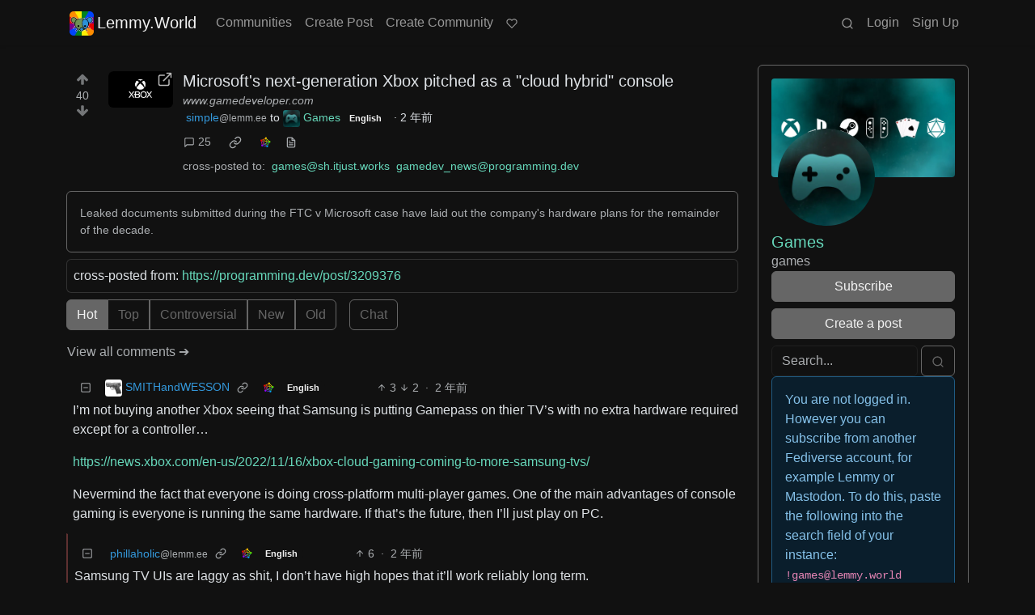

--- FILE ---
content_type: text/html; charset=utf-8
request_url: https://lemmy.world/comment/3596990
body_size: 48888
content:

    <!DOCTYPE html>
    <html data-bs-theme="dark" lang="en">
    <head>
    <script nonce="0f128275d593829296d86e8b7d5e421d">
    window.isoData = {"path":"\u002Fcomment\u002F3596990","site_res":{"site_view":{"site":{"id":1,"name":"Lemmy.World","sidebar":"The World's Internet Frontpage  \nLemmy.World is a general-purpose Lemmy instance of various topics, for the entire world to use.\n\nBe polite and follow the rules ⚖ \nhttps:\u002F\u002Flegal.lemmy.world\u002Ftos\n\n## Get started \nSee the [Getting Started Guide](https:\u002F\u002Fsupport.lemmy.world\u002Fquickstart)\n\n## Donations 💗\nIf you would like to make a donation to support the cost of running this platform, please do so at the following donation URLs.\n\n**If you can, please use \u002F switch to Ko-Fi, it has the lowest fees for us**\n\n[![Ko-Fi (Donate)](https:\u002F\u002Fimg.shields.io\u002Fbadge\u002FKoFi_Donate-FHFWorld-red?style=flat-square&logo=kofi&color=red)](https:\u002F\u002Fko-fi.com\u002Ffhfworld)\n\n[![Bunq (Donate)](https:\u002F\u002Fimg.shields.io\u002Fbadge\u002FBunq_Donate-FHF-green?style=flat-square&logo=bunq&color=darkgreen)](https:\u002F\u002Fbunq.me\u002Ffhf)\n\n[![Open Collective backers and sponsors](https:\u002F\u002Fimg.shields.io\u002Fopencollective\u002Fall\u002Fmastodonworld?style=flat-square&logo=opencollective&color=7FADF2)](https:\u002F\u002Fopencollective.com\u002Fmastodonworld)\n\n[![Patreon](https:\u002F\u002Fimg.shields.io\u002Fbadge\u002FPatreon-MastodonWorld-green?style=flat-square&logo=patreon&color=lightblue)](https:\u002F\u002Fpatreon.com\u002Fmastodonworld)\n\n[![Liberapay patrons](https:\u002F\u002Fimg.shields.io\u002Fliberapay\u002Fpatrons\u002Ffhf?style=flat-square&logo=liberapay)](https:\u002F\u002Fen.liberapay.com\u002Ffhf)\n\n[![GitHub Sponsors](https:\u002F\u002Fimg.shields.io\u002Fgithub\u002Fsponsors\u002FFedihosting-Foundation?style=flat-square&logo=github&label=Sponsors)](https:\u002F\u002Fgithub.com\u002Fsponsors\u002FFedihosting-Foundation)\n\n## Join the team 😎\n[Check out our team page to join](https:\u002F\u002Ffedihosting.foundation\u002Fpositions\u002F)\n\n## Questions \u002F Issues \n- Questions\u002Fissues post to [![Lemmy](https:\u002F\u002Fimg.shields.io\u002Flemmy\u002Fsupport%40lemmy.world?style=flat-square&logo=lemmy&label=support%40lemmy.world&color=pink)](https:\u002F\u002Flemmy.world\u002Fc\u002Fsupport) \n- To open a ticket [![Static Badge](https:\u002F\u002Fimg.shields.io\u002Fbadge\u002Femail-info%40lemmy.world-green?style=flat-square&logo=mailgun&color=blue)](mailto:info@lemmy.world)\n- Reporting is to be done via the reporting button under a post\u002Fcomment.\n- [Additional Report Info HERE](https:\u002F\u002Flegal.lemmy.world\u002Fbylaws\u002F#25-content-reporting)\n\n- [Please note, you will NOT be able to comment or post while on a VPN or Tor connection](https:\u002F\u002Flemmy.world\u002Fpost\u002F11967676)\n\n## More Lemmy.World\n### Follow us for server news 🐘\n[![Mastodon Follow](https:\u002F\u002Fimg.shields.io\u002Fmastodon\u002Ffollow\u002F110952393950540579?domain=https%3A%2F%2Fmastodon.world&style=flat-square&logo=mastodon&color=6364FF)](https:\u002F\u002Fmastodon.world\u002F@LemmyWorld)\n\n### Chat 🗨\n[![Discord](https:\u002F\u002Fimg.shields.io\u002Fdiscord\u002F1120387349864534107?style=flat-square&logo=discord&color=565EAE)](https:\u002F\u002Fdiscord.gg\u002Flemmyworld)\n\n[![Matrix](https:\u002F\u002Fimg.shields.io\u002Fmatrix\u002Flemmy.world_general%3Amatrix.org?style=flat-square&logo=matrix&color=blue)](https:\u002F\u002Fmatrix.to\u002F#\u002F#general:lemmy.world)\n\n## Alternative UIs\n- [https:\u002F\u002Fa.lemmy.world\u002F](https:\u002F\u002Fa.lemmy.world\u002F) - Alexandrite UI\n- [https:\u002F\u002Fphoton.lemmy.world\u002F](https:\u002F\u002Fphoton.lemmy.world\u002F) - Photon UI\n- [https:\u002F\u002Fm.lemmy.world\u002F](https:\u002F\u002Fm.lemmy.world\u002F) - Voyager mobile UI\n- [https:\u002F\u002Fold.lemmy.world\u002F](https:\u002F\u002Fold.lemmy.world\u002F) - A familiar UI\n- [https:\u002F\u002Fblorp.lemmy.world\u002F](https:\u002F\u002Fblorp.lemmy.world\u002F) - Blorp UI\n\n## Monitoring \u002F Stats 🌐\n\n### Service Status 🔥\n#### https:\u002F\u002Fstatus.lemmy.world\u002F\n\n[![](https:\u002F\u002Flemmy-status.org\u002Fapi\u002Fv1\u002Fendpoints\u002F_lemmy-world\u002Fuptimes\u002F24h\u002Fbadge.svg)](https:\u002F\u002Flemmy-status.org\u002Fendpoints\u002F_lemmy-world)\n\n[![](https:\u002F\u002Flemmy-status.org\u002Fapi\u002Fv1\u002Fendpoints\u002F_lemmy-world\u002Fuptimes\u002F7d\u002Fbadge.svg)](https:\u002F\u002Flemmy-status.org\u002Fendpoints\u002F_lemmy-world)\n\n[![Mozilla HTTP Observatory Grade](https:\u002F\u002Fimg.shields.io\u002Fmozilla-observatory\u002Fgrade\u002Flemmy.world)](https:\u002F\u002Fobservatory.mozilla.org\u002Fanalyze\u002Flemmy.world)\n\n[![](https:\u002F\u002Flemmy-status.org\u002Fapi\u002Fv1\u002Fendpoints\u002F_lemmy-world\u002Fresponse-times\u002F7d\u002Fbadge.svg)](https:\u002F\u002Flemmy-status.org\u002Fendpoints\u002F_lemmy-world)\n\n[![](https:\u002F\u002Flemmy-status.org\u002Fapi\u002Fv1\u002Fendpoints\u002F_lemmy-world\u002Fresponse-times\u002F24h\u002Fbadge.svg)](https:\u002F\u002Flemmy-status.org\u002Fendpoints\u002F_lemmy-world)\n\n[![](https:\u002F\u002Ffediseer.com\u002Fapi\u002Fv1\u002Fbadges\u002Fendorsements\u002Flemmy.world.svg)](https:\u002F\u002Fgui.fediseer.com\u002Finstances\u002Fdetail\u002Flemmy.world)\n\nLemmy.World is part of the [FediHosting Foundation](https:\u002F\u002Ffedihosting.foundation\u002F)\n\n[![](https:\u002F\u002Fimg.shields.io\u002Fbadge\u002F92291619-blue?style=flat-square&label=%F0%9F%94%8D+FediHosting+Foundation&color=blue)](https:\u002F\u002Fwww.oozo.nl\u002Fbedrijven\u002Fbreda\u002Fbreda-noord-west\u002Fmuizenberg\u002F3177475\u002Ffedihosting-foundation-stichting)\n\n[![](https:\u002F\u002Flemmy.world\u002Fpictrs\u002Fimage\u002F27c30ddd-f9f4-4de6-ab57-18b43395833a.png)](https:\u002F\u002Fdash.lemmy.world\u002F)","published":"2023-06-01T07:01:46.127298Z","updated":"2025-10-03T06:10:49.793690Z","icon":"https:\u002F\u002Flemmy.world\u002Fpictrs\u002Fimage\u002F0fd47927-ca3a-4d2c-b2e4-a25353786671.png","banner":"https:\u002F\u002Flemmy.world\u002Fpictrs\u002Fimage\u002Fd22b2935-f27b-49f0-81e7-c81c21088467.png","description":"A generic Lemmy server for everyone to use.","actor_id":"https:\u002F\u002Flemmy.world\u002F","last_refreshed_at":"2023-06-01T07:01:46.123867Z","inbox_url":"https:\u002F\u002Flemmy.world\u002Finbox","public_key":"-----BEGIN PUBLIC KEY-----\nMIIBIjANBgkqhkiG9w0BAQEFAAOCAQ8AMIIBCgKCAQEAw7RvCdgWtCYOEX4KsMSQ\nUuDid9g0ZK72xiU\u002F1H+GIOY7z4tiyWDd2XqtE1XdgTRutmG6FQLsPbai+LFEFr+A\nQTy7A9Eu27\u002FDJ1oPnwG+nMRsjh1PplWJSOgnVt3T+SxAAK8E\u002FFYwOWg2vC1EVEma\nV5U3AbLkyE6TWPfiIYdsgEmjNIQRtWhiEnpR06CGG0MDSRA9fB+xaYVSEue4aOka\n9HWqLsNSNEASVTxriBtO50cAbQdkf34qJORxNXHX+lK\u002F\u002F3vCUeCZYiorMqpw2UUM\ncy+ZKBJyoRbfGi203QesDGJuWO1HvvvYPp42l5MfNV4IRrM02MSp8mjZBhuy9zqJ\nOwIDAQAB\n-----END PUBLIC KEY-----\n","instance_id":1},"local_site":{"id":1,"site_id":1,"site_setup":true,"enable_downvotes":true,"enable_nsfw":true,"community_creation_admin_only":false,"require_email_verification":true,"application_question":"`Welcome to Lemmy.World!`\n\n**Please agree to our [Terms of Service (TOS)](https:\u002F\u002Flegal.lemmy.world) and [Privacy Policy](https:\u002F\u002Flegal.lemmy.world\u002Fprivacy-policy\u002F) by typing `I agree to the TOS` in the form below. If you do not, your registration will be denied.**\n\n\n```plain\n(i) Accounts created with temporary e-mail\n addresses will be denied.\n ```\n\nLemmy.World is one node in a network of hundreds of Lemmy instances. Before you sign up here, take a moment to explore all the instances at [https:\u002F\u002Flemmyverse.net](https:\u002F\u002Flemmyverse.net). You may find an instance with a regional or topical emphasis that speaks to you! Don't worry about being left out; Lemmy instances are interconnected so users from each instance can participate with communities on other instances.\n\nNo one under 18 years of age or under the regulated minimum age defined by your local law (whichever is higher), is allowed to use or access the website.","private_instance":false,"default_theme":"darkly-pureblack","default_post_listing_type":"All","legal_information":"## Lemmy.World Legal Info\nhttps:\u002F\u002Flegal.lemmy.world\n\n## Lemmy.World Support\nVisit our support page here: https:\u002F\u002Fsupport.lemmy.world\n\n## Report Issues\u002FContact Us\nContact us for all issues by e-mailing info@lemmy.world.\n\nInterested in knowing more about Lemmy.World? \nVisit our team page https:\u002F\u002Fteam.lemmy.world","hide_modlog_mod_names":false,"application_email_admins":false,"slur_filter_regex":"secator|dumpsdud|ultra-unlimited|faggot|nigger|n1gger|n1gg3r|fagg0t|vserveecommerce|LPic64ec9d81a17031950734516|linkpicture|Agraetawahtollroad|callescortgurgaon|\\bmotherless\\.com\\b","actor_name_max_length":26,"federation_enabled":true,"captcha_enabled":true,"captcha_difficulty":"hard","published":"2023-06-01T07:01:46.267237Z","updated":"2025-10-03T06:10:49.795146Z","registration_mode":"RequireApplication","reports_email_admins":false,"federation_signed_fetch":true,"default_post_listing_mode":"List","default_sort_type":"Active"},"local_site_rate_limit":{"local_site_id":1,"message":999,"message_per_second":60,"post":999,"post_per_second":60,"register":20,"register_per_second":300,"image":50,"image_per_second":3600,"comment":50,"comment_per_second":600,"search":100,"search_per_second":600,"published":"2023-06-01T07:01:46.283919Z","import_user_settings":1,"import_user_settings_per_second":86400},"counts":{"site_id":1,"users":186106,"posts":602911,"comments":5948392,"communities":12831,"users_active_day":6725,"users_active_week":9772,"users_active_month":14266,"users_active_half_year":24761}},"admins":[{"person":{"id":2,"name":"ruud","display_name":"Ruud","avatar":"https:\u002F\u002Flemmy.world\u002Fpictrs\u002Fimage\u002F2f75baeb-34c1-4a8b-8d1e-bc0a52b47a62.png","banned":false,"published":"2023-06-01T07:01:45.388375Z","actor_id":"https:\u002F\u002Flemmy.world\u002Fu\u002Fruud","bio":"Admin of a lot of fediverse servers.\nSee my accounts on [Keyoxide](https:\u002F\u002Fkeyoxide.world\u002Fhkp\u002F0BCE3A7061CF0D42952A3A985CB7103EFB4C95CF)\n\nI receive a lot of messages, direct and mentions. I can't reply to them all.\nIf you have an issue, please e-mail at info@lemmy.world","local":true,"banner":"https:\u002F\u002Flemmy.world\u002Fpictrs\u002Fimage\u002F2cddd018-5a89-4427-963a-025594190857.png","deleted":false,"matrix_user_id":"@ruud:lemmy.world","bot_account":false,"instance_id":1},"counts":{"person_id":2,"post_count":128,"comment_count":982},"is_admin":true},{"person":{"id":122582,"name":"lwadmin","avatar":"https:\u002F\u002Flemmy.world\u002Fpictrs\u002Fimage\u002Fa23e1c40-a5e6-4b8c-ad42-72ff8ca274d4.png","banned":false,"published":"2023-06-14T21:04:29.419798Z","actor_id":"https:\u002F\u002Flemmy.world\u002Fu\u002Flwadmin","bio":"[![](https:\u002F\u002Fimg.shields.io\u002Fmastodon\u002Ffollow\u002F110952393950540579?domain=https%3A%2F%2Fmastodon.world&amp;style=default&amp;logo=mastodon)](https:\u002F\u002Fmastodon.world\u002F@LemmyWorld)\n\n# Outages 🔥\n## https:\u002F\u002Fstatus.lemmy.world\n---\n💓 https:\u002F\u002Ffedihosting.foundation\n\naspe:keyoxide.org:EFWMPEN4N66VBK5WGFM5FOZXXQ","local":true,"banner":"https:\u002F\u002Flemmy.world\u002Fpictrs\u002Fimage\u002Fa4eff995-66fe-4c0d-ac0d-40b4a912a4aa.webp","deleted":false,"bot_account":false,"instance_id":1},"counts":{"person_id":122582,"post_count":72,"comment_count":64},"is_admin":true},{"person":{"id":336609,"name":"Rooki","avatar":"https:\u002F\u002Flemmy.world\u002Fpictrs\u002Fimage\u002F02cba233-875d-4cda-8a6f-544c6e459b79.png","banned":false,"published":"2023-06-22T09:33:14.715536Z","actor_id":"https:\u002F\u002Flemmy.world\u002Fu\u002FRooki","bio":"I am Rooki Cookie. I am a programmer and i try to help everyone :)\n\n![](https:\u002F\u002Flemmy.world\u002Fpictrs\u002Fimage\u002Fdc2b042c-d3f3-43ee-8a66-17c691407bda.png)","local":true,"banner":"https:\u002F\u002Flemmy.world\u002Fpictrs\u002Fimage\u002F7d8af8e4-06b2-476c-a0d6-bd2332f00b85.jpeg","deleted":false,"matrix_user_id":"@rooki:lemmy.world","bot_account":false,"instance_id":1},"counts":{"person_id":336609,"post_count":140,"comment_count":2054},"is_admin":true},{"person":{"id":2349429,"name":"AutoMod","banned":false,"published":"2023-08-29T17:05:41.687462Z","actor_id":"https:\u002F\u002Flemmy.world\u002Fu\u002FAutoMod","local":true,"deleted":false,"bot_account":false,"instance_id":1},"counts":{"person_id":2349429,"post_count":0,"comment_count":0},"is_admin":true},{"person":{"id":2457287,"name":"kersploosh","display_name":"kersploosh","avatar":"https:\u002F\u002Flemmy.world\u002Fpictrs\u002Fimage\u002Fde75105a-3b38-445d-8c69-52bf2a688027.webp","banned":false,"published":"2023-09-02T23:38:18.688798Z","actor_id":"https:\u002F\u002Flemmy.world\u002Fu\u002Fkersploosh","bio":"Also known as [@kersploosh@sh.itjust.works](https:\u002F\u002Fsh.itjust.works\u002Fu\u002Fkersploosh) ","local":true,"deleted":false,"matrix_user_id":"@kersploosh:matrix.org","bot_account":false,"instance_id":1},"counts":{"person_id":2457287,"post_count":18,"comment_count":197},"is_admin":true},{"person":{"id":5903942,"name":"MrKaplan","avatar":"https:\u002F\u002Flemmy.world\u002Fpictrs\u002Fimage\u002F41f30858-b397-4684-8101-7b0b114f2403.png","banned":false,"published":"2024-02-10T15:52:49.012493Z","actor_id":"https:\u002F\u002Flemmy.world\u002Fu\u002FMrKaplan","bio":"other accounts:\n- [@MrKaplan@piefed.world](https:\u002F\u002Fpiefed.world\u002Fu\u002FMrKaplan)\n- [@MrKaplan@discuss.online](https:\u002F\u002Fdiscuss.online\u002Fu\u002FMrKaplan) (not actively monitored)","local":true,"deleted":false,"matrix_user_id":"@mrkaplan:lemmy.world","bot_account":false,"instance_id":1},"counts":{"person_id":5903942,"post_count":5,"comment_count":451},"is_admin":true},{"person":{"id":8872754,"name":"doccod","banned":false,"published":"2024-07-09T19:24:40.668774Z","actor_id":"https:\u002F\u002Flemmy.world\u002Fu\u002Fdoccod","local":true,"deleted":false,"bot_account":false,"instance_id":1},"counts":{"person_id":8872754,"post_count":0,"comment_count":21},"is_admin":true},{"person":{"id":8877392,"name":"lwreport","avatar":"https:\u002F\u002Flemmy.world\u002Fpictrs\u002Fimage\u002Fb6dc1d3a-fa79-480c-8c3a-6dea56dd8bd1.jpeg","banned":false,"published":"2024-07-10T00:24:14.607510Z","actor_id":"https:\u002F\u002Flemmy.world\u002Fu\u002Flwreport","bio":"Lemmy World Report Bot\n\n---\n\nThis account serves as a automated relay to the site-admin team.\n\nAlso available via report (at) lemmy (d.0tt) world\n\n**Account Verification**\n\nhttps:\u002F\u002Fkeyoxide.org\u002Fhkp\u002Freport@lemmy.world\n\n---\n\nopenpgp4fpr:db968e18db0f224bb80f0ed11889d1d23edf76a8","local":true,"banner":"https:\u002F\u002Flemmy.world\u002Fpictrs\u002Fimage\u002Fead7d1c8-8da7-4804-acd1-f5b2af42bd88.jpeg","deleted":false,"bot_account":false,"instance_id":1},"counts":{"person_id":8877392,"post_count":0,"comment_count":0},"is_admin":true},{"person":{"id":9736563,"name":"bannanaente","display_name":"bannanaente 🍌🦆","avatar":"https:\u002F\u002Flemmy.world\u002Fpictrs\u002Fimage\u002F7922920b-2704-4fb0-acf2-045d02ced8ba.webp","banned":false,"published":"2024-08-23T05:29:37.974925Z","actor_id":"https:\u002F\u002Flemmy.world\u002Fu\u002Fbannanaente","bio":"Just a duck that's shaped like a Banana ... or am I a Banana with duck feet?","local":true,"banner":"https:\u002F\u002Flemmy.world\u002Fpictrs\u002Fimage\u002F9629cee5-6f07-40ff-8e0d-096d08df5438.webp","deleted":false,"bot_account":false,"instance_id":1},"counts":{"person_id":9736563,"post_count":0,"comment_count":17},"is_admin":true}],"version":"0.19.15-4-g508853653","all_languages":[{"id":0,"code":"und","name":"Undetermined"},{"id":1,"code":"aa","name":"Afaraf"},{"id":2,"code":"ab","name":"аҧсуа бызшәа"},{"id":3,"code":"ae","name":"avesta"},{"id":4,"code":"af","name":"Afrikaans"},{"id":5,"code":"ak","name":"Akan"},{"id":6,"code":"am","name":"አማርኛ"},{"id":7,"code":"an","name":"aragonés"},{"id":8,"code":"ar","name":"اَلْعَرَبِيَّةُ"},{"id":9,"code":"as","name":"অসমীয়া"},{"id":10,"code":"av","name":"авар мацӀ"},{"id":11,"code":"ay","name":"aymar aru"},{"id":12,"code":"az","name":"azərbaycan dili"},{"id":13,"code":"ba","name":"башҡорт теле"},{"id":14,"code":"be","name":"беларуская мова"},{"id":15,"code":"bg","name":"български език"},{"id":16,"code":"bi","name":"Bislama"},{"id":17,"code":"bm","name":"bamanankan"},{"id":18,"code":"bn","name":"বাংলা"},{"id":19,"code":"bo","name":"བོད་ཡིག"},{"id":20,"code":"br","name":"brezhoneg"},{"id":21,"code":"bs","name":"bosanski jezik"},{"id":22,"code":"ca","name":"Català"},{"id":23,"code":"ce","name":"нохчийн мотт"},{"id":24,"code":"ch","name":"Chamoru"},{"id":25,"code":"co","name":"corsu"},{"id":26,"code":"cr","name":"ᓀᐦᐃᔭᐍᐏᐣ"},{"id":27,"code":"cs","name":"čeština"},{"id":28,"code":"cu","name":"ѩзыкъ словѣньскъ"},{"id":29,"code":"cv","name":"чӑваш чӗлхи"},{"id":30,"code":"cy","name":"Cymraeg"},{"id":31,"code":"da","name":"dansk"},{"id":32,"code":"de","name":"Deutsch"},{"id":33,"code":"dv","name":"ދިވެހި"},{"id":34,"code":"dz","name":"རྫོང་ཁ"},{"id":35,"code":"ee","name":"Eʋegbe"},{"id":36,"code":"el","name":"Ελληνικά"},{"id":37,"code":"en","name":"English"},{"id":38,"code":"eo","name":"Esperanto"},{"id":39,"code":"es","name":"Español"},{"id":40,"code":"et","name":"eesti"},{"id":41,"code":"eu","name":"euskara"},{"id":42,"code":"fa","name":"فارسی"},{"id":43,"code":"ff","name":"Fulfulde"},{"id":44,"code":"fi","name":"suomi"},{"id":45,"code":"fj","name":"vosa Vakaviti"},{"id":46,"code":"fo","name":"føroyskt"},{"id":47,"code":"fr","name":"Français"},{"id":48,"code":"fy","name":"Frysk"},{"id":49,"code":"ga","name":"Gaeilge"},{"id":50,"code":"gd","name":"Gàidhlig"},{"id":51,"code":"gl","name":"galego"},{"id":52,"code":"gn","name":"Avañe'ẽ"},{"id":53,"code":"gu","name":"ગુજરાતી"},{"id":54,"code":"gv","name":"Gaelg"},{"id":55,"code":"ha","name":"هَوُسَ"},{"id":56,"code":"he","name":"עברית"},{"id":57,"code":"hi","name":"हिन्दी"},{"id":58,"code":"ho","name":"Hiri Motu"},{"id":59,"code":"hr","name":"Hrvatski"},{"id":60,"code":"ht","name":"Kreyòl ayisyen"},{"id":61,"code":"hu","name":"magyar"},{"id":62,"code":"hy","name":"Հայերեն"},{"id":63,"code":"hz","name":"Otjiherero"},{"id":64,"code":"ia","name":"Interlingua"},{"id":65,"code":"id","name":"Bahasa Indonesia"},{"id":66,"code":"ie","name":"Interlingue"},{"id":67,"code":"ig","name":"Asụsụ Igbo"},{"id":68,"code":"ii","name":"ꆈꌠ꒿ Nuosuhxop"},{"id":69,"code":"ik","name":"Iñupiaq"},{"id":70,"code":"io","name":"Ido"},{"id":71,"code":"is","name":"Íslenska"},{"id":72,"code":"it","name":"Italiano"},{"id":73,"code":"iu","name":"ᐃᓄᒃᑎᑐᑦ"},{"id":74,"code":"ja","name":"日本語"},{"id":75,"code":"jv","name":"basa Jawa"},{"id":76,"code":"ka","name":"ქართული"},{"id":77,"code":"kg","name":"Kikongo"},{"id":78,"code":"ki","name":"Gĩkũyũ"},{"id":79,"code":"kj","name":"Kuanyama"},{"id":80,"code":"kk","name":"қазақ тілі"},{"id":81,"code":"kl","name":"kalaallisut"},{"id":82,"code":"km","name":"ខេមរភាសា"},{"id":83,"code":"kn","name":"ಕನ್ನಡ"},{"id":84,"code":"ko","name":"한국어"},{"id":85,"code":"kr","name":"Kanuri"},{"id":86,"code":"ks","name":"कश्मीरी"},{"id":87,"code":"ku","name":"Kurdî"},{"id":88,"code":"kv","name":"коми кыв"},{"id":89,"code":"kw","name":"Kernewek"},{"id":90,"code":"ky","name":"Кыргызча"},{"id":91,"code":"la","name":"latine"},{"id":92,"code":"lb","name":"Lëtzebuergesch"},{"id":93,"code":"lg","name":"Luganda"},{"id":94,"code":"li","name":"Limburgs"},{"id":95,"code":"ln","name":"Lingála"},{"id":96,"code":"lo","name":"ພາສາລາວ"},{"id":97,"code":"lt","name":"lietuvių kalba"},{"id":98,"code":"lu","name":"Kiluba"},{"id":99,"code":"lv","name":"latviešu valoda"},{"id":100,"code":"mg","name":"fiteny malagasy"},{"id":101,"code":"mh","name":"Kajin M̧ajeļ"},{"id":102,"code":"mi","name":"te reo Māori"},{"id":103,"code":"mk","name":"македонски јазик"},{"id":104,"code":"ml","name":"മലയാളം"},{"id":105,"code":"mn","name":"Монгол хэл"},{"id":106,"code":"mr","name":"मराठी"},{"id":107,"code":"ms","name":"Bahasa Melayu"},{"id":108,"code":"mt","name":"Malti"},{"id":109,"code":"my","name":"ဗမာစာ"},{"id":110,"code":"na","name":"Dorerin Naoero"},{"id":111,"code":"nb","name":"Norsk bokmål"},{"id":112,"code":"nd","name":"isiNdebele"},{"id":113,"code":"ne","name":"नेपाली"},{"id":114,"code":"ng","name":"Owambo"},{"id":115,"code":"nl","name":"Nederlands"},{"id":116,"code":"nn","name":"Norsk nynorsk"},{"id":117,"code":"no","name":"Norsk"},{"id":118,"code":"nr","name":"isiNdebele"},{"id":119,"code":"nv","name":"Diné bizaad"},{"id":120,"code":"ny","name":"chiCheŵa"},{"id":121,"code":"oc","name":"occitan"},{"id":122,"code":"oj","name":"ᐊᓂᔑᓈᐯᒧᐎᓐ"},{"id":123,"code":"om","name":"Afaan Oromoo"},{"id":124,"code":"or","name":"ଓଡ଼ିଆ"},{"id":125,"code":"os","name":"ирон æвзаг"},{"id":126,"code":"pa","name":"ਪੰਜਾਬੀ"},{"id":127,"code":"pi","name":"पाऴि"},{"id":128,"code":"pl","name":"Polski"},{"id":129,"code":"ps","name":"پښتو"},{"id":130,"code":"pt","name":"Português"},{"id":131,"code":"qu","name":"Runa Simi"},{"id":132,"code":"rm","name":"rumantsch grischun"},{"id":133,"code":"rn","name":"Ikirundi"},{"id":134,"code":"ro","name":"Română"},{"id":135,"code":"ru","name":"Русский"},{"id":136,"code":"rw","name":"Ikinyarwanda"},{"id":137,"code":"sa","name":"संस्कृतम्"},{"id":138,"code":"sc","name":"sardu"},{"id":139,"code":"sd","name":"सिन्धी"},{"id":140,"code":"se","name":"Davvisámegiella"},{"id":141,"code":"sg","name":"yângâ tî sängö"},{"id":142,"code":"si","name":"සිංහල"},{"id":143,"code":"sk","name":"slovenčina"},{"id":144,"code":"sl","name":"slovenščina"},{"id":145,"code":"sm","name":"gagana fa'a Samoa"},{"id":146,"code":"sn","name":"chiShona"},{"id":147,"code":"so","name":"Soomaaliga"},{"id":148,"code":"sq","name":"Shqip"},{"id":149,"code":"sr","name":"српски језик"},{"id":150,"code":"ss","name":"SiSwati"},{"id":151,"code":"st","name":"Sesotho"},{"id":152,"code":"su","name":"Basa Sunda"},{"id":153,"code":"sv","name":"Svenska"},{"id":154,"code":"sw","name":"Kiswahili"},{"id":155,"code":"ta","name":"தமிழ்"},{"id":156,"code":"te","name":"తెలుగు"},{"id":157,"code":"tg","name":"тоҷикӣ"},{"id":158,"code":"th","name":"ไทย"},{"id":159,"code":"ti","name":"ትግርኛ"},{"id":160,"code":"tk","name":"Türkmençe"},{"id":161,"code":"tl","name":"Wikang Tagalog"},{"id":162,"code":"tn","name":"Setswana"},{"id":163,"code":"to","name":"faka Tonga"},{"id":164,"code":"tr","name":"Türkçe"},{"id":165,"code":"ts","name":"Xitsonga"},{"id":166,"code":"tt","name":"татар теле"},{"id":167,"code":"tw","name":"Twi"},{"id":168,"code":"ty","name":"Reo Tahiti"},{"id":169,"code":"ug","name":"ئۇيغۇرچە‎"},{"id":170,"code":"uk","name":"Українська"},{"id":171,"code":"ur","name":"اردو"},{"id":172,"code":"uz","name":"Ўзбек"},{"id":173,"code":"ve","name":"Tshivenḓa"},{"id":174,"code":"vi","name":"Tiếng Việt"},{"id":175,"code":"vo","name":"Volapük"},{"id":176,"code":"wa","name":"walon"},{"id":177,"code":"wo","name":"Wollof"},{"id":178,"code":"xh","name":"isiXhosa"},{"id":179,"code":"yi","name":"ייִדיש"},{"id":180,"code":"yo","name":"Yorùbá"},{"id":181,"code":"za","name":"Saɯ cueŋƅ"},{"id":182,"code":"zh","name":"中文"},{"id":183,"code":"zu","name":"isiZulu"}],"discussion_languages":[0,1,2,3,4,5,6,7,8,9,10,11,12,13,14,15,16,17,18,19,20,21,22,23,24,25,26,27,28,29,30,31,32,33,34,35,36,37,38,39,40,41,42,43,44,45,46,47,48,49,50,51,52,53,54,55,56,57,58,59,60,61,62,63,64,65,66,67,68,69,70,71,72,73,74,75,76,77,78,79,80,81,82,83,84,85,86,87,88,89,90,91,92,93,94,95,96,97,98,99,100,101,102,103,104,105,106,107,108,109,110,111,112,113,114,115,116,117,118,119,120,121,122,123,124,125,126,127,128,129,130,131,132,133,134,135,136,137,138,139,140,141,142,143,144,145,146,147,148,149,150,151,152,153,154,155,156,157,158,159,160,161,162,163,164,165,166,167,168,169,170,171,172,173,174,175,176,177,178,179,180,181,182,183],"taglines":[{"id":196,"local_site_id":1,"content":"**💗 Community Spotlight 💗** [!newcommunities@lemmy.world](https:\u002F\u002Flemmy.world\u002Fc\u002Fnewcommunities)","published":"2025-07-24T17:11:06.513223Z"},{"id":197,"local_site_id":1,"content":"**💗 Community Spotlight 💗** [!communitypromo@lemmy.ca](https:\u002F\u002Flemmy.ca\u002Fc\u002Fcommunitypromo)","published":"2025-07-24T17:11:06.513223Z"}],"custom_emojis":[{"custom_emoji":{"id":6,"local_site_id":1,"shortcode":"duckass","image_url":"https:\u002F\u002Flemmy.world\u002Fpictrs\u002Fimage\u002F54fd8491-8be8-4614-8b72-5f73112cf8c3.gif","alt_text":"duckass","category":"Community","published":"2023-10-13T12:45:20.770205Z"},"keywords":[{"custom_emoji_id":6,"keyword":"duckass"}]},{"custom_emoji":{"id":12,"local_site_id":1,"shortcode":"facepalm","image_url":"https:\u002F\u002Flemmy.world\u002Fpictrs\u002Fimage\u002F0442a870-62f6-42e0-91ee-a664ba65b5b2.png","alt_text":"Facepalm","category":"Community","published":"2023-10-19T07:33:24.480598Z"},"keywords":[{"custom_emoji_id":12,"keyword":"facepalm"},{"custom_emoji_id":12,"keyword":"picard"}]},{"custom_emoji":{"id":13,"local_site_id":1,"shortcode":"smash","image_url":"https:\u002F\u002Flemmy.world\u002Fpictrs\u002Fimage\u002F98afea7e-7d6c-4e06-875a-383ac6d4307f.png","alt_text":"Lemmy Smash","category":"Community","published":"2023-10-19T07:33:53.703335Z"},"keywords":[{"custom_emoji_id":13,"keyword":"smash"},{"custom_emoji_id":13,"keyword":"lemmy"}]},{"custom_emoji":{"id":14,"local_site_id":1,"shortcode":"sad","image_url":"https:\u002F\u002Flemmy.world\u002Fpictrs\u002Fimage\u002Ffdcb45b5-5bdb-4fdf-87da-107f92998cc5.png","alt_text":"Crying","category":"Community","published":"2023-10-19T07:34:25.158605Z"},"keywords":[{"custom_emoji_id":14,"keyword":"crying"},{"custom_emoji_id":14,"keyword":"sad"}]},{"custom_emoji":{"id":15,"local_site_id":1,"shortcode":"popcorn","image_url":"https:\u002F\u002Flemmy.world\u002Fpictrs\u002Fimage\u002F5160ad45-95e0-4ead-8de2-4679f50680d2.png","alt_text":"Popcorn","category":"Community","published":"2023-10-19T07:34:40.682187Z"},"keywords":[{"custom_emoji_id":15,"keyword":"popcorn"}]},{"custom_emoji":{"id":16,"local_site_id":1,"shortcode":"pikachu","image_url":"https:\u002F\u002Flemmy.world\u002Fpictrs\u002Fimage\u002F6769fd9e-ea98-4e9f-826c-0888a77e15a9.png","alt_text":"Surprised Pikachu","category":"Community","published":"2023-10-19T07:35:11.258683Z"},"keywords":[{"custom_emoji_id":16,"keyword":"surprised"},{"custom_emoji_id":16,"keyword":"pikachu"}]},{"custom_emoji":{"id":17,"local_site_id":1,"shortcode":"thonk","image_url":"https:\u002F\u002Flemmy.world\u002Fpictrs\u002Fimage\u002F5e736a10-c00d-4753-a314-d360c89398db.png","alt_text":"Thonking","category":"Community","published":"2023-10-19T07:35:30.845629Z"},"keywords":[{"custom_emoji_id":17,"keyword":"thonk"},{"custom_emoji_id":17,"keyword":"thonking"}]},{"custom_emoji":{"id":18,"local_site_id":1,"shortcode":"trollface","image_url":"https:\u002F\u002Flemmy.world\u002Fpictrs\u002Fimage\u002F6c852190-b6f7-4f62-8c79-0b0703dafb9a.png","alt_text":"Trollface","category":"Community","published":"2023-10-19T07:35:49.073578Z"},"keywords":[{"custom_emoji_id":18,"keyword":"trollface"}]},{"custom_emoji":{"id":28,"local_site_id":1,"shortcode":"ahhhh","image_url":"https:\u002F\u002Flemmy.world\u002Fpictrs\u002Fimage\u002F1d1504be-eb2b-4fea-b7ec-3dd2318fd396.png","alt_text":"Ahhhhhhhhhhhhhhhh","category":"Community","published":"2024-09-24T10:00:01.956500Z"},"keywords":[{"custom_emoji_id":28,"keyword":"ahhh"},{"custom_emoji_id":28,"keyword":"screaming"}]},{"custom_emoji":{"id":5,"local_site_id":1,"shortcode":"lw","image_url":"https:\u002F\u002Flemmy.world\u002Fpictrs\u002Fimage\u002F114b7986-8d24-4682-b61e-68b556925c57.png","alt_text":"Lemmy.World","category":"Lemmy World","published":"2023-10-13T09:04:05.039327Z"},"keywords":[{"custom_emoji_id":5,"keyword":"lw"}]},{"custom_emoji":{"id":11,"local_site_id":1,"shortcode":"silver","image_url":"https:\u002F\u002Flemmy.world\u002Fpictrs\u002Fimage\u002Ff31e62e8-544b-489c-80c3-d1599ed5eee8.png","alt_text":"Lemmy Silver","category":"Lemmy World","published":"2023-10-13T17:39:25.151751Z"},"keywords":[{"custom_emoji_id":11,"keyword":"lemmy"},{"custom_emoji_id":11,"keyword":"silver"},{"custom_emoji_id":11,"keyword":"lw"}]},{"custom_emoji":{"id":21,"local_site_id":1,"shortcode":"halloween","image_url":"https:\u002F\u002Flemmy.world\u002Fpictrs\u002Fimage\u002F2fb22aed-2a88-4cee-bb33-99e80af4b6c0.png","alt_text":"Lemmy Halloween 2023","category":"Lemmy World","published":"2023-11-01T19:30:50.790088Z"},"keywords":[{"custom_emoji_id":21,"keyword":"lw"},{"custom_emoji_id":21,"keyword":"halloween"},{"custom_emoji_id":21,"keyword":"lemmy"}]},{"custom_emoji":{"id":22,"local_site_id":1,"shortcode":"thanksgiving","image_url":"https:\u002F\u002Flemmy.world\u002Fpictrs\u002Fimage\u002Faf71f656-4736-422f-879e-d4a67e0a91be.png","alt_text":"Lemmy Thanksgiving 2023","category":"Lemmy World","published":"2023-11-22T12:16:42.273688Z"},"keywords":[{"custom_emoji_id":22,"keyword":"lw"},{"custom_emoji_id":22,"keyword":"thanksgiving"},{"custom_emoji_id":22,"keyword":"lemmy"}]},{"custom_emoji":{"id":24,"local_site_id":1,"shortcode":"christmas","image_url":"https:\u002F\u002Flemmy.world\u002Fpictrs\u002Fimage\u002Fb83c0ffe-79ce-4ae0-b72f-21526f25a251.png","alt_text":"Lemmy Christmas 2023","category":"Lemmy World","published":"2023-12-29T07:53:26.613570Z"},"keywords":[{"custom_emoji_id":24,"keyword":"lemmy"},{"custom_emoji_id":24,"keyword":"lw"},{"custom_emoji_id":24,"keyword":"christmas"}]}],"blocked_urls":[]},"routeData":{"postRes":{"data":{"post_view":{"post":{"id":5347006,"name":"Microsoft's next-generation Xbox pitched as a \"cloud hybrid\" console","url":"https:\u002F\u002Fwww.gamedeveloper.com\u002Fbusiness\u002Fmicrosoft-wants-all-digital-xbox-series-x-in-2024-next-gen-cloud-hybrid-xbox-in-2028","body":"cross-posted from: https:\u002F\u002Fprogramming.dev\u002Fpost\u002F3209376","creator_id":693313,"community_id":2627,"removed":false,"locked":false,"published":"2023-09-19T13:53:46.423291Z","deleted":false,"nsfw":false,"embed_title":"Microsoft's next-generation Xbox pitched as a \"cloud hybrid\" console","embed_description":"Leaked documents submitted during the FTC v Microsoft case have laid out the company's hardware plans for the remainder of the decade.","thumbnail_url":"https:\u002F\u002Flemmy.world\u002Fpictrs\u002Fimage\u002F17810980-bd08-4458-8c43-a0943dbf48ce.png","ap_id":"https:\u002F\u002Flemm.ee\u002Fpost\u002F8528913","local":false,"language_id":37,"featured_community":false,"featured_local":false},"creator":{"id":693313,"name":"simple","avatar":"https:\u002F\u002Flemm.ee\u002Fpictrs\u002Fimage\u002F111a947e-ff4c-4d66-8f03-9a2be82205ac.webp","banned":false,"published":"2023-07-03T19:30:41.951551Z","actor_id":"https:\u002F\u002Flemm.ee\u002Fu\u002Fsimple","bio":"Alternate account for [@simple@lemmy.world](https:\u002F\u002Flemmy.world\u002Fu\u002Fsimple) ","local":false,"deleted":false,"bot_account":false,"instance_id":626},"community":{"id":2627,"name":"games","title":"Games","description":"![](https:\u002F\u002Flemmy.world\u002Fpictrs\u002Fimage\u002F8455ae38-4dc6-455e-a2be-f2a3c9e1f14a.png)\n\nWelcome to the largest gaming community on Lemmy! Discussion for all kinds of games. Video games, tabletop games, card games etc.\n\n# Rules\n\n::: spoiler 1. Submissions have to be related to games\n\nVideo games, tabletop, or otherwise. Posts not related to games will be deleted.\n\n*This community is focused on games, of all kinds. Any news item or discussion should be related to gaming in some way.*\n:::\n\n::: spoiler 2. No bigotry or harassment, be civil\n\nNo bigotry, hardline stance. Try not to get too heated when entering into a discussion or debate.\n\n*We are here to talk and discuss about one of our passions, not fight or be exposed to hate. Posts or responses that are hateful will be deleted to keep the atmosphere good. If repeatedly violated, not only will the comment be deleted but a ban will be handed out as well. We judge each case individually.*\n:::\n\n::: spoiler 3. No excessive self-promotion\n\nTry to keep it to 10% self-promotion \u002F 90% other stuff in your post history.\n\n*This is to prevent people from posting for the sole purpose of promoting their own website or social media account.*\n:::\n\n::: spoiler 4. Stay on-topic; no memes, funny videos, giveaways, reposts, or low-effort posts\n\nThis community is mostly for discussion and news. Remember to search for the thing you're submitting before posting to see if it's already been posted.\n\n*We want to keep the quality of posts high. Therefore, memes, funny videos, low-effort posts and reposts are not allowed. We prohibit giveaways because we cannot be sure that the person holding the giveaway will actually do what they promise.*\n:::\n\n::: spoiler 5. Mark Spoilers and NSFW\n\nMake sure to mark your stuff or it may be removed.\n\n*No one wants to be spoiled. Therefore, always mark spoilers. Similarly mark NSFW, in case anyone is browsing in a public space or at work.*\n:::\n\n::: spoiler 6. No linking to piracy\n\nDon't share it here, there are other places to find it. Discussion of piracy is fine.\n\n*We don't want us moderators or the admins of lemmy.world to get in trouble for linking to piracy. Therefore, any link to piracy will be removed. Discussion of it is of course allowed.*\n::: \n\n# Authorized Regular Threads\n\n- [Daily Screenshots](https:\u002F\u002Flemmy.world\u002Fsearch?q=of+posting+a+Daily+Screenshot+from+the+games+l%27ve+been+playing&type=All&listingType=All&communityId=2627&creatorId=9000192&page=1&sort=New) by [u\u002FMyNameIsAtticus](https:\u002F\u002Flemmy.world\u002Fu\u002FMyNameIsAtticus)\n- [Steam Deck \u002F Gaming News](https:\u002F\u002Flemmy.world\u002Fsearch?q=Steam+Deck+%2F+Gaming+News&type=All&listingType=All&communityId=2627&creatorId=13272749&page=1&sort=New) by [u\u002FPerfectDark](@PerfectDark@Lemmy.world)\n\n# Related communities\n\n*PM a mod to add your own*\n\n**Video games**\n\nGeneric\n\n- !gaming@Lemmy.world: Our sister community, focused on PC and console gaming. Meme are allowed.\n- !photomode@feddit.uk: For all your screenshots needs, to share your love for games graphics.\n- !vgmusic@lemmy.world: A community to share your love for video games music\n\nHelp and suggestions\n\n- !PatientGamers@sh.itjust.works\n- !TipOfMyJoystick@retrolemmy.com\n- !VideoGameSuggestions@lemmy.zip\n\n::: spoiler By platform\n- !Linux_Gaming@Lemmy.world \n- !SteamDeck@lemmy.ml\n:::\n\n::: spoiler By type\n\n- !AutomationGames@lemmy.zip\n- !Incremental_Games@incremental.social\n- !LifeSimulation@lemmy.world\n- !CityBuilders@sh.itjust.works\n- !CozyGames@Lemmy.world\n- !CRPG@lemmy.world\n- !OtomeGames@ani.social\n- !Shmups@lemmus.org\n- !VisualNovels@ani.social\n\n:::\n\n::: spoiler By games\n\n- !Baldurs_Gate_3@lemmy.world\n- !Cities_Skylines@lemmy.world\n- !CassetteBeasts@Lemmy.world\n- !Fallout@lemmy.world\n- !FinalFantasyXIV@lemmy.world\n- !Minecraft@Lemmy.world\n- !NoMansSky@lemmy.world\n- !Palia@Lemmy.world\n- !Pokemon@lemm.ee\n- !Skyrim@lemmy.world\n- !StardewValley@lemm.ee\n- !Subnautica2@Lemmy.world\n- !WorkersAndResources@lemmy.world\n:::\n\n::: spoiler Language specific\n- !JeuxVideo@jlai.lu: French \n:::\n","removed":false,"published":"2023-06-11T05:51:51.785687Z","updated":"2025-06-03T07:30:07.912618Z","deleted":false,"nsfw":false,"actor_id":"https:\u002F\u002Flemmy.world\u002Fc\u002Fgames","local":true,"icon":"https:\u002F\u002Flemmy.world\u002Fpictrs\u002Fimage\u002F2665e448-91d9-484d-919d-113c9715fc79.png","banner":"https:\u002F\u002Flemmy.world\u002Fpictrs\u002Fimage\u002F69757ed6-d1bc-4a6e-9262-5d43691a3355.png","hidden":false,"posting_restricted_to_mods":false,"instance_id":1,"visibility":"Public"},"creator_banned_from_community":false,"banned_from_community":false,"creator_is_moderator":false,"creator_is_admin":false,"counts":{"post_id":5347006,"comments":25,"score":40,"upvotes":46,"downvotes":6,"published":"2023-09-19T13:53:46.423291Z","newest_comment_time":"2023-10-12T15:38:09.393428Z"},"subscribed":"NotSubscribed","saved":false,"read":false,"hidden":false,"creator_blocked":false,"unread_comments":25},"community_view":{"community":{"id":2627,"name":"games","title":"Games","description":"![](https:\u002F\u002Flemmy.world\u002Fpictrs\u002Fimage\u002F8455ae38-4dc6-455e-a2be-f2a3c9e1f14a.png)\n\nWelcome to the largest gaming community on Lemmy! Discussion for all kinds of games. Video games, tabletop games, card games etc.\n\n# Rules\n\n::: spoiler 1. Submissions have to be related to games\n\nVideo games, tabletop, or otherwise. Posts not related to games will be deleted.\n\n*This community is focused on games, of all kinds. Any news item or discussion should be related to gaming in some way.*\n:::\n\n::: spoiler 2. No bigotry or harassment, be civil\n\nNo bigotry, hardline stance. Try not to get too heated when entering into a discussion or debate.\n\n*We are here to talk and discuss about one of our passions, not fight or be exposed to hate. Posts or responses that are hateful will be deleted to keep the atmosphere good. If repeatedly violated, not only will the comment be deleted but a ban will be handed out as well. We judge each case individually.*\n:::\n\n::: spoiler 3. No excessive self-promotion\n\nTry to keep it to 10% self-promotion \u002F 90% other stuff in your post history.\n\n*This is to prevent people from posting for the sole purpose of promoting their own website or social media account.*\n:::\n\n::: spoiler 4. Stay on-topic; no memes, funny videos, giveaways, reposts, or low-effort posts\n\nThis community is mostly for discussion and news. Remember to search for the thing you're submitting before posting to see if it's already been posted.\n\n*We want to keep the quality of posts high. Therefore, memes, funny videos, low-effort posts and reposts are not allowed. We prohibit giveaways because we cannot be sure that the person holding the giveaway will actually do what they promise.*\n:::\n\n::: spoiler 5. Mark Spoilers and NSFW\n\nMake sure to mark your stuff or it may be removed.\n\n*No one wants to be spoiled. Therefore, always mark spoilers. Similarly mark NSFW, in case anyone is browsing in a public space or at work.*\n:::\n\n::: spoiler 6. No linking to piracy\n\nDon't share it here, there are other places to find it. Discussion of piracy is fine.\n\n*We don't want us moderators or the admins of lemmy.world to get in trouble for linking to piracy. Therefore, any link to piracy will be removed. Discussion of it is of course allowed.*\n::: \n\n# Authorized Regular Threads\n\n- [Daily Screenshots](https:\u002F\u002Flemmy.world\u002Fsearch?q=of+posting+a+Daily+Screenshot+from+the+games+l%27ve+been+playing&type=All&listingType=All&communityId=2627&creatorId=9000192&page=1&sort=New) by [u\u002FMyNameIsAtticus](https:\u002F\u002Flemmy.world\u002Fu\u002FMyNameIsAtticus)\n- [Steam Deck \u002F Gaming News](https:\u002F\u002Flemmy.world\u002Fsearch?q=Steam+Deck+%2F+Gaming+News&type=All&listingType=All&communityId=2627&creatorId=13272749&page=1&sort=New) by [u\u002FPerfectDark](@PerfectDark@Lemmy.world)\n\n# Related communities\n\n*PM a mod to add your own*\n\n**Video games**\n\nGeneric\n\n- !gaming@Lemmy.world: Our sister community, focused on PC and console gaming. Meme are allowed.\n- !photomode@feddit.uk: For all your screenshots needs, to share your love for games graphics.\n- !vgmusic@lemmy.world: A community to share your love for video games music\n\nHelp and suggestions\n\n- !PatientGamers@sh.itjust.works\n- !TipOfMyJoystick@retrolemmy.com\n- !VideoGameSuggestions@lemmy.zip\n\n::: spoiler By platform\n- !Linux_Gaming@Lemmy.world \n- !SteamDeck@lemmy.ml\n:::\n\n::: spoiler By type\n\n- !AutomationGames@lemmy.zip\n- !Incremental_Games@incremental.social\n- !LifeSimulation@lemmy.world\n- !CityBuilders@sh.itjust.works\n- !CozyGames@Lemmy.world\n- !CRPG@lemmy.world\n- !OtomeGames@ani.social\n- !Shmups@lemmus.org\n- !VisualNovels@ani.social\n\n:::\n\n::: spoiler By games\n\n- !Baldurs_Gate_3@lemmy.world\n- !Cities_Skylines@lemmy.world\n- !CassetteBeasts@Lemmy.world\n- !Fallout@lemmy.world\n- !FinalFantasyXIV@lemmy.world\n- !Minecraft@Lemmy.world\n- !NoMansSky@lemmy.world\n- !Palia@Lemmy.world\n- !Pokemon@lemm.ee\n- !Skyrim@lemmy.world\n- !StardewValley@lemm.ee\n- !Subnautica2@Lemmy.world\n- !WorkersAndResources@lemmy.world\n:::\n\n::: spoiler Language specific\n- !JeuxVideo@jlai.lu: French \n:::\n","removed":false,"published":"2023-06-11T05:51:51.785687Z","updated":"2025-06-03T07:30:07.912618Z","deleted":false,"nsfw":false,"actor_id":"https:\u002F\u002Flemmy.world\u002Fc\u002Fgames","local":true,"icon":"https:\u002F\u002Flemmy.world\u002Fpictrs\u002Fimage\u002F2665e448-91d9-484d-919d-113c9715fc79.png","banner":"https:\u002F\u002Flemmy.world\u002Fpictrs\u002Fimage\u002F69757ed6-d1bc-4a6e-9262-5d43691a3355.png","hidden":false,"posting_restricted_to_mods":false,"instance_id":1,"visibility":"Public"},"subscribed":"NotSubscribed","blocked":false,"counts":{"community_id":2627,"subscribers":44658,"posts":8052,"comments":176256,"published":"2023-06-11T05:51:51.785687Z","users_active_day":1995,"users_active_week":3801,"users_active_month":8211,"users_active_half_year":18323,"subscribers_local":23796},"banned_from_community":false},"moderators":[{"community":{"id":2627,"name":"games","title":"Games","description":"![](https:\u002F\u002Flemmy.world\u002Fpictrs\u002Fimage\u002F8455ae38-4dc6-455e-a2be-f2a3c9e1f14a.png)\n\nWelcome to the largest gaming community on Lemmy! Discussion for all kinds of games. Video games, tabletop games, card games etc.\n\n# Rules\n\n::: spoiler 1. Submissions have to be related to games\n\nVideo games, tabletop, or otherwise. Posts not related to games will be deleted.\n\n*This community is focused on games, of all kinds. Any news item or discussion should be related to gaming in some way.*\n:::\n\n::: spoiler 2. No bigotry or harassment, be civil\n\nNo bigotry, hardline stance. Try not to get too heated when entering into a discussion or debate.\n\n*We are here to talk and discuss about one of our passions, not fight or be exposed to hate. Posts or responses that are hateful will be deleted to keep the atmosphere good. If repeatedly violated, not only will the comment be deleted but a ban will be handed out as well. We judge each case individually.*\n:::\n\n::: spoiler 3. No excessive self-promotion\n\nTry to keep it to 10% self-promotion \u002F 90% other stuff in your post history.\n\n*This is to prevent people from posting for the sole purpose of promoting their own website or social media account.*\n:::\n\n::: spoiler 4. Stay on-topic; no memes, funny videos, giveaways, reposts, or low-effort posts\n\nThis community is mostly for discussion and news. Remember to search for the thing you're submitting before posting to see if it's already been posted.\n\n*We want to keep the quality of posts high. Therefore, memes, funny videos, low-effort posts and reposts are not allowed. We prohibit giveaways because we cannot be sure that the person holding the giveaway will actually do what they promise.*\n:::\n\n::: spoiler 5. Mark Spoilers and NSFW\n\nMake sure to mark your stuff or it may be removed.\n\n*No one wants to be spoiled. Therefore, always mark spoilers. Similarly mark NSFW, in case anyone is browsing in a public space or at work.*\n:::\n\n::: spoiler 6. No linking to piracy\n\nDon't share it here, there are other places to find it. Discussion of piracy is fine.\n\n*We don't want us moderators or the admins of lemmy.world to get in trouble for linking to piracy. Therefore, any link to piracy will be removed. Discussion of it is of course allowed.*\n::: \n\n# Authorized Regular Threads\n\n- [Daily Screenshots](https:\u002F\u002Flemmy.world\u002Fsearch?q=of+posting+a+Daily+Screenshot+from+the+games+l%27ve+been+playing&type=All&listingType=All&communityId=2627&creatorId=9000192&page=1&sort=New) by [u\u002FMyNameIsAtticus](https:\u002F\u002Flemmy.world\u002Fu\u002FMyNameIsAtticus)\n- [Steam Deck \u002F Gaming News](https:\u002F\u002Flemmy.world\u002Fsearch?q=Steam+Deck+%2F+Gaming+News&type=All&listingType=All&communityId=2627&creatorId=13272749&page=1&sort=New) by [u\u002FPerfectDark](@PerfectDark@Lemmy.world)\n\n# Related communities\n\n*PM a mod to add your own*\n\n**Video games**\n\nGeneric\n\n- !gaming@Lemmy.world: Our sister community, focused on PC and console gaming. Meme are allowed.\n- !photomode@feddit.uk: For all your screenshots needs, to share your love for games graphics.\n- !vgmusic@lemmy.world: A community to share your love for video games music\n\nHelp and suggestions\n\n- !PatientGamers@sh.itjust.works\n- !TipOfMyJoystick@retrolemmy.com\n- !VideoGameSuggestions@lemmy.zip\n\n::: spoiler By platform\n- !Linux_Gaming@Lemmy.world \n- !SteamDeck@lemmy.ml\n:::\n\n::: spoiler By type\n\n- !AutomationGames@lemmy.zip\n- !Incremental_Games@incremental.social\n- !LifeSimulation@lemmy.world\n- !CityBuilders@sh.itjust.works\n- !CozyGames@Lemmy.world\n- !CRPG@lemmy.world\n- !OtomeGames@ani.social\n- !Shmups@lemmus.org\n- !VisualNovels@ani.social\n\n:::\n\n::: spoiler By games\n\n- !Baldurs_Gate_3@lemmy.world\n- !Cities_Skylines@lemmy.world\n- !CassetteBeasts@Lemmy.world\n- !Fallout@lemmy.world\n- !FinalFantasyXIV@lemmy.world\n- !Minecraft@Lemmy.world\n- !NoMansSky@lemmy.world\n- !Palia@Lemmy.world\n- !Pokemon@lemm.ee\n- !Skyrim@lemmy.world\n- !StardewValley@lemm.ee\n- !Subnautica2@Lemmy.world\n- !WorkersAndResources@lemmy.world\n:::\n\n::: spoiler Language specific\n- !JeuxVideo@jlai.lu: French \n:::\n","removed":false,"published":"2023-06-11T05:51:51.785687Z","updated":"2025-06-03T07:30:07.912618Z","deleted":false,"nsfw":false,"actor_id":"https:\u002F\u002Flemmy.world\u002Fc\u002Fgames","local":true,"icon":"https:\u002F\u002Flemmy.world\u002Fpictrs\u002Fimage\u002F2665e448-91d9-484d-919d-113c9715fc79.png","banner":"https:\u002F\u002Flemmy.world\u002Fpictrs\u002Fimage\u002F69757ed6-d1bc-4a6e-9262-5d43691a3355.png","hidden":false,"posting_restricted_to_mods":false,"instance_id":1,"visibility":"Public"},"moderator":{"id":1241894,"name":"Dremor","display_name":"Dremor","avatar":"https:\u002F\u002Flemmy.world\u002Fpictrs\u002Fimage\u002F4b788583-b053-483d-a1d0-e881d0f57ed0.jpeg","banned":false,"published":"2023-07-20T18:03:25.120158Z","actor_id":"https:\u002F\u002Flemmy.world\u002Fu\u002FDremor","local":true,"banner":"https:\u002F\u002Flemmy.world\u002Fpictrs\u002Fimage\u002Fbdfb1c7d-b02c-4ed4-aa56-0f247c361a79.jpeg","deleted":false,"bot_account":false,"instance_id":1}},{"community":{"id":2627,"name":"games","title":"Games","description":"![](https:\u002F\u002Flemmy.world\u002Fpictrs\u002Fimage\u002F8455ae38-4dc6-455e-a2be-f2a3c9e1f14a.png)\n\nWelcome to the largest gaming community on Lemmy! Discussion for all kinds of games. Video games, tabletop games, card games etc.\n\n# Rules\n\n::: spoiler 1. Submissions have to be related to games\n\nVideo games, tabletop, or otherwise. Posts not related to games will be deleted.\n\n*This community is focused on games, of all kinds. Any news item or discussion should be related to gaming in some way.*\n:::\n\n::: spoiler 2. No bigotry or harassment, be civil\n\nNo bigotry, hardline stance. Try not to get too heated when entering into a discussion or debate.\n\n*We are here to talk and discuss about one of our passions, not fight or be exposed to hate. Posts or responses that are hateful will be deleted to keep the atmosphere good. If repeatedly violated, not only will the comment be deleted but a ban will be handed out as well. We judge each case individually.*\n:::\n\n::: spoiler 3. No excessive self-promotion\n\nTry to keep it to 10% self-promotion \u002F 90% other stuff in your post history.\n\n*This is to prevent people from posting for the sole purpose of promoting their own website or social media account.*\n:::\n\n::: spoiler 4. Stay on-topic; no memes, funny videos, giveaways, reposts, or low-effort posts\n\nThis community is mostly for discussion and news. Remember to search for the thing you're submitting before posting to see if it's already been posted.\n\n*We want to keep the quality of posts high. Therefore, memes, funny videos, low-effort posts and reposts are not allowed. We prohibit giveaways because we cannot be sure that the person holding the giveaway will actually do what they promise.*\n:::\n\n::: spoiler 5. Mark Spoilers and NSFW\n\nMake sure to mark your stuff or it may be removed.\n\n*No one wants to be spoiled. Therefore, always mark spoilers. Similarly mark NSFW, in case anyone is browsing in a public space or at work.*\n:::\n\n::: spoiler 6. No linking to piracy\n\nDon't share it here, there are other places to find it. Discussion of piracy is fine.\n\n*We don't want us moderators or the admins of lemmy.world to get in trouble for linking to piracy. Therefore, any link to piracy will be removed. Discussion of it is of course allowed.*\n::: \n\n# Authorized Regular Threads\n\n- [Daily Screenshots](https:\u002F\u002Flemmy.world\u002Fsearch?q=of+posting+a+Daily+Screenshot+from+the+games+l%27ve+been+playing&type=All&listingType=All&communityId=2627&creatorId=9000192&page=1&sort=New) by [u\u002FMyNameIsAtticus](https:\u002F\u002Flemmy.world\u002Fu\u002FMyNameIsAtticus)\n- [Steam Deck \u002F Gaming News](https:\u002F\u002Flemmy.world\u002Fsearch?q=Steam+Deck+%2F+Gaming+News&type=All&listingType=All&communityId=2627&creatorId=13272749&page=1&sort=New) by [u\u002FPerfectDark](@PerfectDark@Lemmy.world)\n\n# Related communities\n\n*PM a mod to add your own*\n\n**Video games**\n\nGeneric\n\n- !gaming@Lemmy.world: Our sister community, focused on PC and console gaming. Meme are allowed.\n- !photomode@feddit.uk: For all your screenshots needs, to share your love for games graphics.\n- !vgmusic@lemmy.world: A community to share your love for video games music\n\nHelp and suggestions\n\n- !PatientGamers@sh.itjust.works\n- !TipOfMyJoystick@retrolemmy.com\n- !VideoGameSuggestions@lemmy.zip\n\n::: spoiler By platform\n- !Linux_Gaming@Lemmy.world \n- !SteamDeck@lemmy.ml\n:::\n\n::: spoiler By type\n\n- !AutomationGames@lemmy.zip\n- !Incremental_Games@incremental.social\n- !LifeSimulation@lemmy.world\n- !CityBuilders@sh.itjust.works\n- !CozyGames@Lemmy.world\n- !CRPG@lemmy.world\n- !OtomeGames@ani.social\n- !Shmups@lemmus.org\n- !VisualNovels@ani.social\n\n:::\n\n::: spoiler By games\n\n- !Baldurs_Gate_3@lemmy.world\n- !Cities_Skylines@lemmy.world\n- !CassetteBeasts@Lemmy.world\n- !Fallout@lemmy.world\n- !FinalFantasyXIV@lemmy.world\n- !Minecraft@Lemmy.world\n- !NoMansSky@lemmy.world\n- !Palia@Lemmy.world\n- !Pokemon@lemm.ee\n- !Skyrim@lemmy.world\n- !StardewValley@lemm.ee\n- !Subnautica2@Lemmy.world\n- !WorkersAndResources@lemmy.world\n:::\n\n::: spoiler Language specific\n- !JeuxVideo@jlai.lu: French \n:::\n","removed":false,"published":"2023-06-11T05:51:51.785687Z","updated":"2025-06-03T07:30:07.912618Z","deleted":false,"nsfw":false,"actor_id":"https:\u002F\u002Flemmy.world\u002Fc\u002Fgames","local":true,"icon":"https:\u002F\u002Flemmy.world\u002Fpictrs\u002Fimage\u002F2665e448-91d9-484d-919d-113c9715fc79.png","banner":"https:\u002F\u002Flemmy.world\u002Fpictrs\u002Fimage\u002F69757ed6-d1bc-4a6e-9262-5d43691a3355.png","hidden":false,"posting_restricted_to_mods":false,"instance_id":1,"visibility":"Public"},"moderator":{"id":573645,"name":"JonsJava","avatar":"https:\u002F\u002Flemmy.world\u002Fpictrs\u002Fimage\u002Ff0482fa7-5933-4481-a47e-5e1f5c09aa7f.jpeg","banned":false,"published":"2023-06-30T23:22:32.661911Z","actor_id":"https:\u002F\u002Flemmy.world\u002Fu\u002FJonsJava","bio":"Former mod of a number of communities.  This account is now inactive.","local":true,"deleted":false,"bot_account":false,"instance_id":1}},{"community":{"id":2627,"name":"games","title":"Games","description":"![](https:\u002F\u002Flemmy.world\u002Fpictrs\u002Fimage\u002F8455ae38-4dc6-455e-a2be-f2a3c9e1f14a.png)\n\nWelcome to the largest gaming community on Lemmy! Discussion for all kinds of games. Video games, tabletop games, card games etc.\n\n# Rules\n\n::: spoiler 1. Submissions have to be related to games\n\nVideo games, tabletop, or otherwise. Posts not related to games will be deleted.\n\n*This community is focused on games, of all kinds. Any news item or discussion should be related to gaming in some way.*\n:::\n\n::: spoiler 2. No bigotry or harassment, be civil\n\nNo bigotry, hardline stance. Try not to get too heated when entering into a discussion or debate.\n\n*We are here to talk and discuss about one of our passions, not fight or be exposed to hate. Posts or responses that are hateful will be deleted to keep the atmosphere good. If repeatedly violated, not only will the comment be deleted but a ban will be handed out as well. We judge each case individually.*\n:::\n\n::: spoiler 3. No excessive self-promotion\n\nTry to keep it to 10% self-promotion \u002F 90% other stuff in your post history.\n\n*This is to prevent people from posting for the sole purpose of promoting their own website or social media account.*\n:::\n\n::: spoiler 4. Stay on-topic; no memes, funny videos, giveaways, reposts, or low-effort posts\n\nThis community is mostly for discussion and news. Remember to search for the thing you're submitting before posting to see if it's already been posted.\n\n*We want to keep the quality of posts high. Therefore, memes, funny videos, low-effort posts and reposts are not allowed. We prohibit giveaways because we cannot be sure that the person holding the giveaway will actually do what they promise.*\n:::\n\n::: spoiler 5. Mark Spoilers and NSFW\n\nMake sure to mark your stuff or it may be removed.\n\n*No one wants to be spoiled. Therefore, always mark spoilers. Similarly mark NSFW, in case anyone is browsing in a public space or at work.*\n:::\n\n::: spoiler 6. No linking to piracy\n\nDon't share it here, there are other places to find it. Discussion of piracy is fine.\n\n*We don't want us moderators or the admins of lemmy.world to get in trouble for linking to piracy. Therefore, any link to piracy will be removed. Discussion of it is of course allowed.*\n::: \n\n# Authorized Regular Threads\n\n- [Daily Screenshots](https:\u002F\u002Flemmy.world\u002Fsearch?q=of+posting+a+Daily+Screenshot+from+the+games+l%27ve+been+playing&type=All&listingType=All&communityId=2627&creatorId=9000192&page=1&sort=New) by [u\u002FMyNameIsAtticus](https:\u002F\u002Flemmy.world\u002Fu\u002FMyNameIsAtticus)\n- [Steam Deck \u002F Gaming News](https:\u002F\u002Flemmy.world\u002Fsearch?q=Steam+Deck+%2F+Gaming+News&type=All&listingType=All&communityId=2627&creatorId=13272749&page=1&sort=New) by [u\u002FPerfectDark](@PerfectDark@Lemmy.world)\n\n# Related communities\n\n*PM a mod to add your own*\n\n**Video games**\n\nGeneric\n\n- !gaming@Lemmy.world: Our sister community, focused on PC and console gaming. Meme are allowed.\n- !photomode@feddit.uk: For all your screenshots needs, to share your love for games graphics.\n- !vgmusic@lemmy.world: A community to share your love for video games music\n\nHelp and suggestions\n\n- !PatientGamers@sh.itjust.works\n- !TipOfMyJoystick@retrolemmy.com\n- !VideoGameSuggestions@lemmy.zip\n\n::: spoiler By platform\n- !Linux_Gaming@Lemmy.world \n- !SteamDeck@lemmy.ml\n:::\n\n::: spoiler By type\n\n- !AutomationGames@lemmy.zip\n- !Incremental_Games@incremental.social\n- !LifeSimulation@lemmy.world\n- !CityBuilders@sh.itjust.works\n- !CozyGames@Lemmy.world\n- !CRPG@lemmy.world\n- !OtomeGames@ani.social\n- !Shmups@lemmus.org\n- !VisualNovels@ani.social\n\n:::\n\n::: spoiler By games\n\n- !Baldurs_Gate_3@lemmy.world\n- !Cities_Skylines@lemmy.world\n- !CassetteBeasts@Lemmy.world\n- !Fallout@lemmy.world\n- !FinalFantasyXIV@lemmy.world\n- !Minecraft@Lemmy.world\n- !NoMansSky@lemmy.world\n- !Palia@Lemmy.world\n- !Pokemon@lemm.ee\n- !Skyrim@lemmy.world\n- !StardewValley@lemm.ee\n- !Subnautica2@Lemmy.world\n- !WorkersAndResources@lemmy.world\n:::\n\n::: spoiler Language specific\n- !JeuxVideo@jlai.lu: French \n:::\n","removed":false,"published":"2023-06-11T05:51:51.785687Z","updated":"2025-06-03T07:30:07.912618Z","deleted":false,"nsfw":false,"actor_id":"https:\u002F\u002Flemmy.world\u002Fc\u002Fgames","local":true,"icon":"https:\u002F\u002Flemmy.world\u002Fpictrs\u002Fimage\u002F2665e448-91d9-484d-919d-113c9715fc79.png","banner":"https:\u002F\u002Flemmy.world\u002Fpictrs\u002Fimage\u002F69757ed6-d1bc-4a6e-9262-5d43691a3355.png","hidden":false,"posting_restricted_to_mods":false,"instance_id":1,"visibility":"Public"},"moderator":{"id":12531296,"name":"fxomt","display_name":"fxomt [abandoned account]","banned":true,"published":"2025-01-21T13:07:06.339251Z","actor_id":"https:\u002F\u002Flemmy.dbzer0.com\u002Fu\u002Ffxomt","local":false,"deleted":true,"matrix_user_id":"@fxomt:pub.solar","bot_account":false,"instance_id":723}},{"community":{"id":2627,"name":"games","title":"Games","description":"![](https:\u002F\u002Flemmy.world\u002Fpictrs\u002Fimage\u002F8455ae38-4dc6-455e-a2be-f2a3c9e1f14a.png)\n\nWelcome to the largest gaming community on Lemmy! Discussion for all kinds of games. Video games, tabletop games, card games etc.\n\n# Rules\n\n::: spoiler 1. Submissions have to be related to games\n\nVideo games, tabletop, or otherwise. Posts not related to games will be deleted.\n\n*This community is focused on games, of all kinds. Any news item or discussion should be related to gaming in some way.*\n:::\n\n::: spoiler 2. No bigotry or harassment, be civil\n\nNo bigotry, hardline stance. Try not to get too heated when entering into a discussion or debate.\n\n*We are here to talk and discuss about one of our passions, not fight or be exposed to hate. Posts or responses that are hateful will be deleted to keep the atmosphere good. If repeatedly violated, not only will the comment be deleted but a ban will be handed out as well. We judge each case individually.*\n:::\n\n::: spoiler 3. No excessive self-promotion\n\nTry to keep it to 10% self-promotion \u002F 90% other stuff in your post history.\n\n*This is to prevent people from posting for the sole purpose of promoting their own website or social media account.*\n:::\n\n::: spoiler 4. Stay on-topic; no memes, funny videos, giveaways, reposts, or low-effort posts\n\nThis community is mostly for discussion and news. Remember to search for the thing you're submitting before posting to see if it's already been posted.\n\n*We want to keep the quality of posts high. Therefore, memes, funny videos, low-effort posts and reposts are not allowed. We prohibit giveaways because we cannot be sure that the person holding the giveaway will actually do what they promise.*\n:::\n\n::: spoiler 5. Mark Spoilers and NSFW\n\nMake sure to mark your stuff or it may be removed.\n\n*No one wants to be spoiled. Therefore, always mark spoilers. Similarly mark NSFW, in case anyone is browsing in a public space or at work.*\n:::\n\n::: spoiler 6. No linking to piracy\n\nDon't share it here, there are other places to find it. Discussion of piracy is fine.\n\n*We don't want us moderators or the admins of lemmy.world to get in trouble for linking to piracy. Therefore, any link to piracy will be removed. Discussion of it is of course allowed.*\n::: \n\n# Authorized Regular Threads\n\n- [Daily Screenshots](https:\u002F\u002Flemmy.world\u002Fsearch?q=of+posting+a+Daily+Screenshot+from+the+games+l%27ve+been+playing&type=All&listingType=All&communityId=2627&creatorId=9000192&page=1&sort=New) by [u\u002FMyNameIsAtticus](https:\u002F\u002Flemmy.world\u002Fu\u002FMyNameIsAtticus)\n- [Steam Deck \u002F Gaming News](https:\u002F\u002Flemmy.world\u002Fsearch?q=Steam+Deck+%2F+Gaming+News&type=All&listingType=All&communityId=2627&creatorId=13272749&page=1&sort=New) by [u\u002FPerfectDark](@PerfectDark@Lemmy.world)\n\n# Related communities\n\n*PM a mod to add your own*\n\n**Video games**\n\nGeneric\n\n- !gaming@Lemmy.world: Our sister community, focused on PC and console gaming. Meme are allowed.\n- !photomode@feddit.uk: For all your screenshots needs, to share your love for games graphics.\n- !vgmusic@lemmy.world: A community to share your love for video games music\n\nHelp and suggestions\n\n- !PatientGamers@sh.itjust.works\n- !TipOfMyJoystick@retrolemmy.com\n- !VideoGameSuggestions@lemmy.zip\n\n::: spoiler By platform\n- !Linux_Gaming@Lemmy.world \n- !SteamDeck@lemmy.ml\n:::\n\n::: spoiler By type\n\n- !AutomationGames@lemmy.zip\n- !Incremental_Games@incremental.social\n- !LifeSimulation@lemmy.world\n- !CityBuilders@sh.itjust.works\n- !CozyGames@Lemmy.world\n- !CRPG@lemmy.world\n- !OtomeGames@ani.social\n- !Shmups@lemmus.org\n- !VisualNovels@ani.social\n\n:::\n\n::: spoiler By games\n\n- !Baldurs_Gate_3@lemmy.world\n- !Cities_Skylines@lemmy.world\n- !CassetteBeasts@Lemmy.world\n- !Fallout@lemmy.world\n- !FinalFantasyXIV@lemmy.world\n- !Minecraft@Lemmy.world\n- !NoMansSky@lemmy.world\n- !Palia@Lemmy.world\n- !Pokemon@lemm.ee\n- !Skyrim@lemmy.world\n- !StardewValley@lemm.ee\n- !Subnautica2@Lemmy.world\n- !WorkersAndResources@lemmy.world\n:::\n\n::: spoiler Language specific\n- !JeuxVideo@jlai.lu: French \n:::\n","removed":false,"published":"2023-06-11T05:51:51.785687Z","updated":"2025-06-03T07:30:07.912618Z","deleted":false,"nsfw":false,"actor_id":"https:\u002F\u002Flemmy.world\u002Fc\u002Fgames","local":true,"icon":"https:\u002F\u002Flemmy.world\u002Fpictrs\u002Fimage\u002F2665e448-91d9-484d-919d-113c9715fc79.png","banner":"https:\u002F\u002Flemmy.world\u002Fpictrs\u002Fimage\u002F69757ed6-d1bc-4a6e-9262-5d43691a3355.png","hidden":false,"posting_restricted_to_mods":false,"instance_id":1,"visibility":"Public"},"moderator":{"id":3004925,"name":"Dremor","display_name":"Dremor","avatar":"https:\u002F\u002Fjlai.lu\u002Fpictrs\u002Fimage\u002F3ec7e232-59bc-4c58-884f-27eb04ed2834.png","banned":false,"published":"2023-07-27T09:47:19.972728Z","actor_id":"https:\u002F\u002Fjlai.lu\u002Fu\u002FDremor","local":false,"deleted":false,"bot_account":false,"instance_id":2629}},{"community":{"id":2627,"name":"games","title":"Games","description":"![](https:\u002F\u002Flemmy.world\u002Fpictrs\u002Fimage\u002F8455ae38-4dc6-455e-a2be-f2a3c9e1f14a.png)\n\nWelcome to the largest gaming community on Lemmy! Discussion for all kinds of games. Video games, tabletop games, card games etc.\n\n# Rules\n\n::: spoiler 1. Submissions have to be related to games\n\nVideo games, tabletop, or otherwise. Posts not related to games will be deleted.\n\n*This community is focused on games, of all kinds. Any news item or discussion should be related to gaming in some way.*\n:::\n\n::: spoiler 2. No bigotry or harassment, be civil\n\nNo bigotry, hardline stance. Try not to get too heated when entering into a discussion or debate.\n\n*We are here to talk and discuss about one of our passions, not fight or be exposed to hate. Posts or responses that are hateful will be deleted to keep the atmosphere good. If repeatedly violated, not only will the comment be deleted but a ban will be handed out as well. We judge each case individually.*\n:::\n\n::: spoiler 3. No excessive self-promotion\n\nTry to keep it to 10% self-promotion \u002F 90% other stuff in your post history.\n\n*This is to prevent people from posting for the sole purpose of promoting their own website or social media account.*\n:::\n\n::: spoiler 4. Stay on-topic; no memes, funny videos, giveaways, reposts, or low-effort posts\n\nThis community is mostly for discussion and news. Remember to search for the thing you're submitting before posting to see if it's already been posted.\n\n*We want to keep the quality of posts high. Therefore, memes, funny videos, low-effort posts and reposts are not allowed. We prohibit giveaways because we cannot be sure that the person holding the giveaway will actually do what they promise.*\n:::\n\n::: spoiler 5. Mark Spoilers and NSFW\n\nMake sure to mark your stuff or it may be removed.\n\n*No one wants to be spoiled. Therefore, always mark spoilers. Similarly mark NSFW, in case anyone is browsing in a public space or at work.*\n:::\n\n::: spoiler 6. No linking to piracy\n\nDon't share it here, there are other places to find it. Discussion of piracy is fine.\n\n*We don't want us moderators or the admins of lemmy.world to get in trouble for linking to piracy. Therefore, any link to piracy will be removed. Discussion of it is of course allowed.*\n::: \n\n# Authorized Regular Threads\n\n- [Daily Screenshots](https:\u002F\u002Flemmy.world\u002Fsearch?q=of+posting+a+Daily+Screenshot+from+the+games+l%27ve+been+playing&type=All&listingType=All&communityId=2627&creatorId=9000192&page=1&sort=New) by [u\u002FMyNameIsAtticus](https:\u002F\u002Flemmy.world\u002Fu\u002FMyNameIsAtticus)\n- [Steam Deck \u002F Gaming News](https:\u002F\u002Flemmy.world\u002Fsearch?q=Steam+Deck+%2F+Gaming+News&type=All&listingType=All&communityId=2627&creatorId=13272749&page=1&sort=New) by [u\u002FPerfectDark](@PerfectDark@Lemmy.world)\n\n# Related communities\n\n*PM a mod to add your own*\n\n**Video games**\n\nGeneric\n\n- !gaming@Lemmy.world: Our sister community, focused on PC and console gaming. Meme are allowed.\n- !photomode@feddit.uk: For all your screenshots needs, to share your love for games graphics.\n- !vgmusic@lemmy.world: A community to share your love for video games music\n\nHelp and suggestions\n\n- !PatientGamers@sh.itjust.works\n- !TipOfMyJoystick@retrolemmy.com\n- !VideoGameSuggestions@lemmy.zip\n\n::: spoiler By platform\n- !Linux_Gaming@Lemmy.world \n- !SteamDeck@lemmy.ml\n:::\n\n::: spoiler By type\n\n- !AutomationGames@lemmy.zip\n- !Incremental_Games@incremental.social\n- !LifeSimulation@lemmy.world\n- !CityBuilders@sh.itjust.works\n- !CozyGames@Lemmy.world\n- !CRPG@lemmy.world\n- !OtomeGames@ani.social\n- !Shmups@lemmus.org\n- !VisualNovels@ani.social\n\n:::\n\n::: spoiler By games\n\n- !Baldurs_Gate_3@lemmy.world\n- !Cities_Skylines@lemmy.world\n- !CassetteBeasts@Lemmy.world\n- !Fallout@lemmy.world\n- !FinalFantasyXIV@lemmy.world\n- !Minecraft@Lemmy.world\n- !NoMansSky@lemmy.world\n- !Palia@Lemmy.world\n- !Pokemon@lemm.ee\n- !Skyrim@lemmy.world\n- !StardewValley@lemm.ee\n- !Subnautica2@Lemmy.world\n- !WorkersAndResources@lemmy.world\n:::\n\n::: spoiler Language specific\n- !JeuxVideo@jlai.lu: French \n:::\n","removed":false,"published":"2023-06-11T05:51:51.785687Z","updated":"2025-06-03T07:30:07.912618Z","deleted":false,"nsfw":false,"actor_id":"https:\u002F\u002Flemmy.world\u002Fc\u002Fgames","local":true,"icon":"https:\u002F\u002Flemmy.world\u002Fpictrs\u002Fimage\u002F2665e448-91d9-484d-919d-113c9715fc79.png","banner":"https:\u002F\u002Flemmy.world\u002Fpictrs\u002Fimage\u002F69757ed6-d1bc-4a6e-9262-5d43691a3355.png","hidden":false,"posting_restricted_to_mods":false,"instance_id":1,"visibility":"Public"},"moderator":{"id":13272749,"name":"PerfectDark","avatar":"https:\u002F\u002Flemmy.world\u002Fpictrs\u002Fimage\u002F8e23a48a-c463-41a9-b65d-3deba1fcb0ed.jpeg","banned":false,"published":"2025-02-26T22:06:43.902857Z","actor_id":"https:\u002F\u002Flemmy.world\u002Fu\u002FPerfectDark","bio":"I just play Steam Deck and write about gaming + Linux a *lot*","local":true,"deleted":false,"bot_account":false,"instance_id":1}}],"cross_posts":[{"post":{"id":5347019,"name":"Microsoft's next-generation Xbox pitched as a \"cloud hybrid\" console","url":"https:\u002F\u002Fwww.gamedeveloper.com\u002Fbusiness\u002Fmicrosoft-wants-all-digital-xbox-series-x-in-2024-next-gen-cloud-hybrid-xbox-in-2028","body":"","creator_id":693313,"community_id":3193,"removed":false,"locked":false,"published":"2023-09-19T13:55:05.683386Z","deleted":false,"nsfw":false,"embed_title":"Microsoft's next-generation Xbox pitched as a \"cloud hybrid\" console","embed_description":"Leaked documents submitted during the FTC v Microsoft case have laid out the company's hardware plans for the remainder of the decade.","thumbnail_url":"https:\u002F\u002Flemmy.world\u002Fpictrs\u002Fimage\u002F68f11db4-242a-4df8-9c38-6b0020287783.png","ap_id":"https:\u002F\u002Flemm.ee\u002Fpost\u002F8529070","local":false,"language_id":37,"featured_community":false,"featured_local":false},"creator":{"id":693313,"name":"simple","avatar":"https:\u002F\u002Flemm.ee\u002Fpictrs\u002Fimage\u002F111a947e-ff4c-4d66-8f03-9a2be82205ac.webp","banned":false,"published":"2023-07-03T19:30:41.951551Z","actor_id":"https:\u002F\u002Flemm.ee\u002Fu\u002Fsimple","bio":"Alternate account for [@simple@lemmy.world](https:\u002F\u002Flemmy.world\u002Fu\u002Fsimple) ","local":false,"deleted":false,"bot_account":false,"instance_id":626},"community":{"id":3193,"name":"games","title":"Games","description":"Video game news oriented community. No NanoUFO is not a bot :)\n\n**Posts.**\n1. News oriented content (general reviews, previews or retrospectives allowed).\n2. Broad discussion posts (preferably not only about a specific game).\n3. No humor\u002Fmemes etc..\n4. No affiliate links\n5. No advertising.\n6. No clickbait, editorialized, sensational titles. State the game in question in the title. No all caps.\n7. No self promotion.\n8. No duplicate posts, newer post will be deleted unless there is more discussion in one of the posts.\n9. No politics.\n\n**Comments.**\n1. No personal attacks.\n2. Obey instance rules.\n3. No low effort comments(one or two words, emoji etc..)\n4. Please use spoiler tags for spoilers.\n\nMy goal is just to have a community where people can go and see what new game news is out for the day and comment on it.\n\n**Other communities:**\n\n[Beehaw.org gaming](https:\u002F\u002Fsh.itjust.works\u002Fc\u002Fgaming@beehaw.org )\n\n[Lemmy.ml gaming](https:\u002F\u002Fsh.itjust.works\u002Fc\u002Fgaming@lemmy.ml)\n\n[lemmy.ca pcgaming](https:\u002F\u002Fsh.itjust.works\u002Fc\u002Fpcgaming@lemmy.ca)\n","removed":false,"published":"2023-06-10T06:44:34.263965Z","updated":"2024-06-04T02:14:03.791945Z","deleted":false,"nsfw":false,"actor_id":"https:\u002F\u002Fsh.itjust.works\u002Fc\u002Fgames","local":false,"icon":"https:\u002F\u002Fsh.itjust.works\u002Fpictrs\u002Fimage\u002F045a2049-eb61-4960-88ba-97e7f1ffbf31.jpeg","banner":"https:\u002F\u002Fsh.itjust.works\u002Fpictrs\u002Fimage\u002F125cf949-e785-4693-98a1-799f3d2937f8.jpeg","hidden":false,"posting_restricted_to_mods":false,"instance_id":384,"visibility":"Public"},"creator_banned_from_community":false,"banned_from_community":false,"creator_is_moderator":false,"creator_is_admin":false,"counts":{"post_id":5347019,"comments":8,"score":9,"upvotes":12,"downvotes":3,"published":"2023-09-19T13:55:05.683386Z","newest_comment_time":"2023-09-20T10:21:29.162877Z"},"subscribed":"NotSubscribed","saved":false,"read":false,"hidden":false,"creator_blocked":false,"unread_comments":8},{"post":{"id":5346901,"name":"Microsoft's next-generation Xbox pitched as a \"cloud hybrid\" console","url":"https:\u002F\u002Fwww.gamedeveloper.com\u002Fbusiness\u002Fmicrosoft-wants-all-digital-xbox-series-x-in-2024-next-gen-cloud-hybrid-xbox-in-2028","creator_id":1825470,"community_id":308701,"removed":false,"locked":false,"published":"2023-09-19T13:47:28.994961Z","deleted":false,"nsfw":false,"embed_title":"Microsoft's next-generation Xbox pitched as a \"cloud hybrid\" console","embed_description":"Leaked documents submitted during the FTC v Microsoft case have laid out the company's hardware plans for the remainder of the decade.","thumbnail_url":"https:\u002F\u002Fprogramming.dev\u002Fpictrs\u002Fimage\u002F368248c6-b5de-472a-9345-0ca81c6ac2d6.png","ap_id":"https:\u002F\u002Fprogramming.dev\u002Fpost\u002F3209376","local":false,"language_id":0,"featured_community":false,"featured_local":false},"creator":{"id":1825470,"name":"mac","display_name":"Mac","avatar":"https:\u002F\u002Fprogramming.dev\u002Fpictrs\u002Fimage\u002F7b9d8f2b-63dd-4e3b-b0e1-609aff89c456.png","banned":false,"published":"2023-08-04T20:41:43.646932Z","actor_id":"https:\u002F\u002Fprogramming.dev\u002Fu\u002Fmac","bio":"Indie game dev\n\nposting things from the 160+ rss feeds I follow. You should see me post links in two chunks for when im reading stuff, once in the morning and once in the evening ET. If you want some of my sources for certain communities feel free to dm\n\nPfp is Lucie from battlerite","local":false,"banner":"https:\u002F\u002Fprogramming.dev\u002Fpictrs\u002Fimage\u002Fa7c45f58-7d47-4983-b649-91e0a8995186.jpeg","deleted":false,"bot_account":false,"instance_id":516},"community":{"id":308701,"name":"gamedev_news","title":"Game Development News","description":"A community focused on any news happening in the game development space. Things such as articles, posts talking about events, blogs, etc. are allowed.\n\nThis is one of the child communities for [!gamedev@programming.dev](https:\u002F\u002Fprogramming.dev\u002Fc\u002Fgamedev). Feel free to crosspost posts there if you think its relevant for most game developers.\n\n:::spoiler Rules\n## Rules\n- Posts must be in english\n- Only post things that are related to news in the gamedev space. General gamedev discussion can happen in the parent community or a child community dedicated to that if it exists for what you want to talk about.\n- Dont self promote your games, theres other communities for that in the site.\n:::\n\n:::spoiler Credits\n## Credits\nIcon base by [Delapouite](https:\u002F\u002Fdelapouite.com\u002F) under [CC BY 3.0](https:\u002F\u002Fcreativecommons.org\u002Flicenses\u002Fby\u002F3.0\u002F) with modifications to add a gradient\n:::\n\n---","removed":false,"published":"2023-09-16T06:23:04.769119Z","updated":"2023-09-16T07:11:06.225827Z","deleted":false,"nsfw":false,"actor_id":"https:\u002F\u002Fprogramming.dev\u002Fc\u002Fgamedev_news","local":false,"icon":"https:\u002F\u002Fprogramming.dev\u002Fpictrs\u002Fimage\u002Fe1d322c0-7c29-4751-b1c4-6d56d8021161.png","banner":"https:\u002F\u002Fprogramming.dev\u002Fpictrs\u002Fimage\u002Fc0619aa9-8873-4e1a-9527-229f39e79af9.png","hidden":false,"posting_restricted_to_mods":false,"instance_id":516,"visibility":"Public"},"creator_banned_from_community":false,"banned_from_community":false,"creator_is_moderator":false,"creator_is_admin":false,"counts":{"post_id":5346901,"comments":2,"score":12,"upvotes":12,"downvotes":0,"published":"2023-09-19T13:47:28.994961Z","newest_comment_time":"2023-09-19T15:14:29.529901Z"},"subscribed":"NotSubscribed","saved":false,"read":false,"hidden":false,"creator_blocked":false,"unread_comments":2}]},"state":"success"},"commentsRes":{"data":{"comments":[{"comment":{"id":3596990,"creator_id":1581558,"post_id":5347006,"content":"I'm not buying another Xbox seeing that Samsung is putting Gamepass on thier TV's with no extra hardware required except for a controller....\n\nhttps:\u002F\u002Fnews.xbox.com\u002Fen-us\u002F2022\u002F11\u002F16\u002Fxbox-cloud-gaming-coming-to-more-samsung-tvs\u002F\n\nNevermind the fact that everyone is doing cross-platform multi-player games. One of the main advantages of console gaming is everyone is running the same hardware. If that's the future, then I'll just play on PC.\n\n","removed":false,"published":"2023-09-19T17:52:25.572609Z","updated":"2023-09-19T17:56:40.207175Z","deleted":false,"ap_id":"https:\u002F\u002Flemmy.world\u002Fcomment\u002F3596990","local":true,"path":"0.3596990","distinguished":false,"language_id":37},"creator":{"id":1581558,"name":"SMITHandWESSON","avatar":"https:\u002F\u002Flemmy.world\u002Fpictrs\u002Fimage\u002Ff9b9679c-c345-43bc-b9a0-08bf66ceb833.jpeg","banned":false,"published":"2023-08-02T18:53:42.807092Z","actor_id":"https:\u002F\u002Flemmy.world\u002Fu\u002FSMITHandWESSON","local":true,"banner":"https:\u002F\u002Flemmy.world\u002Fpictrs\u002Fimage\u002Fe3f2713e-8298-4718-8936-9da76169b697.png","deleted":false,"bot_account":false,"ban_expires":"2023-09-27T01:39:32Z","instance_id":1},"post":{"id":5347006,"name":"Microsoft's next-generation Xbox pitched as a \"cloud hybrid\" console","url":"https:\u002F\u002Fwww.gamedeveloper.com\u002Fbusiness\u002Fmicrosoft-wants-all-digital-xbox-series-x-in-2024-next-gen-cloud-hybrid-xbox-in-2028","body":"cross-posted from: https:\u002F\u002Fprogramming.dev\u002Fpost\u002F3209376","creator_id":693313,"community_id":2627,"removed":false,"locked":false,"published":"2023-09-19T13:53:46.423291Z","deleted":false,"nsfw":false,"embed_title":"Microsoft's next-generation Xbox pitched as a \"cloud hybrid\" console","embed_description":"Leaked documents submitted during the FTC v Microsoft case have laid out the company's hardware plans for the remainder of the decade.","thumbnail_url":"https:\u002F\u002Flemmy.world\u002Fpictrs\u002Fimage\u002F17810980-bd08-4458-8c43-a0943dbf48ce.png","ap_id":"https:\u002F\u002Flemm.ee\u002Fpost\u002F8528913","local":false,"language_id":37,"featured_community":false,"featured_local":false},"community":{"id":2627,"name":"games","title":"Games","description":"![](https:\u002F\u002Flemmy.world\u002Fpictrs\u002Fimage\u002F8455ae38-4dc6-455e-a2be-f2a3c9e1f14a.png)\n\nWelcome to the largest gaming community on Lemmy! Discussion for all kinds of games. Video games, tabletop games, card games etc.\n\n# Rules\n\n::: spoiler 1. Submissions have to be related to games\n\nVideo games, tabletop, or otherwise. Posts not related to games will be deleted.\n\n*This community is focused on games, of all kinds. Any news item or discussion should be related to gaming in some way.*\n:::\n\n::: spoiler 2. No bigotry or harassment, be civil\n\nNo bigotry, hardline stance. Try not to get too heated when entering into a discussion or debate.\n\n*We are here to talk and discuss about one of our passions, not fight or be exposed to hate. Posts or responses that are hateful will be deleted to keep the atmosphere good. If repeatedly violated, not only will the comment be deleted but a ban will be handed out as well. We judge each case individually.*\n:::\n\n::: spoiler 3. No excessive self-promotion\n\nTry to keep it to 10% self-promotion \u002F 90% other stuff in your post history.\n\n*This is to prevent people from posting for the sole purpose of promoting their own website or social media account.*\n:::\n\n::: spoiler 4. Stay on-topic; no memes, funny videos, giveaways, reposts, or low-effort posts\n\nThis community is mostly for discussion and news. Remember to search for the thing you're submitting before posting to see if it's already been posted.\n\n*We want to keep the quality of posts high. Therefore, memes, funny videos, low-effort posts and reposts are not allowed. We prohibit giveaways because we cannot be sure that the person holding the giveaway will actually do what they promise.*\n:::\n\n::: spoiler 5. Mark Spoilers and NSFW\n\nMake sure to mark your stuff or it may be removed.\n\n*No one wants to be spoiled. Therefore, always mark spoilers. Similarly mark NSFW, in case anyone is browsing in a public space or at work.*\n:::\n\n::: spoiler 6. No linking to piracy\n\nDon't share it here, there are other places to find it. Discussion of piracy is fine.\n\n*We don't want us moderators or the admins of lemmy.world to get in trouble for linking to piracy. Therefore, any link to piracy will be removed. Discussion of it is of course allowed.*\n::: \n\n# Authorized Regular Threads\n\n- [Daily Screenshots](https:\u002F\u002Flemmy.world\u002Fsearch?q=of+posting+a+Daily+Screenshot+from+the+games+l%27ve+been+playing&type=All&listingType=All&communityId=2627&creatorId=9000192&page=1&sort=New) by [u\u002FMyNameIsAtticus](https:\u002F\u002Flemmy.world\u002Fu\u002FMyNameIsAtticus)\n- [Steam Deck \u002F Gaming News](https:\u002F\u002Flemmy.world\u002Fsearch?q=Steam+Deck+%2F+Gaming+News&type=All&listingType=All&communityId=2627&creatorId=13272749&page=1&sort=New) by [u\u002FPerfectDark](@PerfectDark@Lemmy.world)\n\n# Related communities\n\n*PM a mod to add your own*\n\n**Video games**\n\nGeneric\n\n- !gaming@Lemmy.world: Our sister community, focused on PC and console gaming. Meme are allowed.\n- !photomode@feddit.uk: For all your screenshots needs, to share your love for games graphics.\n- !vgmusic@lemmy.world: A community to share your love for video games music\n\nHelp and suggestions\n\n- !PatientGamers@sh.itjust.works\n- !TipOfMyJoystick@retrolemmy.com\n- !VideoGameSuggestions@lemmy.zip\n\n::: spoiler By platform\n- !Linux_Gaming@Lemmy.world \n- !SteamDeck@lemmy.ml\n:::\n\n::: spoiler By type\n\n- !AutomationGames@lemmy.zip\n- !Incremental_Games@incremental.social\n- !LifeSimulation@lemmy.world\n- !CityBuilders@sh.itjust.works\n- !CozyGames@Lemmy.world\n- !CRPG@lemmy.world\n- !OtomeGames@ani.social\n- !Shmups@lemmus.org\n- !VisualNovels@ani.social\n\n:::\n\n::: spoiler By games\n\n- !Baldurs_Gate_3@lemmy.world\n- !Cities_Skylines@lemmy.world\n- !CassetteBeasts@Lemmy.world\n- !Fallout@lemmy.world\n- !FinalFantasyXIV@lemmy.world\n- !Minecraft@Lemmy.world\n- !NoMansSky@lemmy.world\n- !Palia@Lemmy.world\n- !Pokemon@lemm.ee\n- !Skyrim@lemmy.world\n- !StardewValley@lemm.ee\n- !Subnautica2@Lemmy.world\n- !WorkersAndResources@lemmy.world\n:::\n\n::: spoiler Language specific\n- !JeuxVideo@jlai.lu: French \n:::\n","removed":false,"published":"2023-06-11T05:51:51.785687Z","updated":"2025-06-03T07:30:07.912618Z","deleted":false,"nsfw":false,"actor_id":"https:\u002F\u002Flemmy.world\u002Fc\u002Fgames","local":true,"icon":"https:\u002F\u002Flemmy.world\u002Fpictrs\u002Fimage\u002F2665e448-91d9-484d-919d-113c9715fc79.png","banner":"https:\u002F\u002Flemmy.world\u002Fpictrs\u002Fimage\u002F69757ed6-d1bc-4a6e-9262-5d43691a3355.png","hidden":false,"posting_restricted_to_mods":false,"instance_id":1,"visibility":"Public"},"counts":{"comment_id":3596990,"score":1,"upvotes":3,"downvotes":2,"published":"2023-09-19T17:52:25.572609Z","child_count":3},"creator_banned_from_community":false,"banned_from_community":false,"creator_is_moderator":false,"creator_is_admin":false,"subscribed":"NotSubscribed","saved":false,"creator_blocked":false},{"comment":{"id":3600961,"creator_id":1183200,"post_id":5347006,"content":"Samsung TV UIs are laggy as shit, I don’t have high hopes that it’ll work reliably long term. ","removed":false,"published":"2023-09-19T19:54:41.544405Z","deleted":false,"ap_id":"https:\u002F\u002Flemm.ee\u002Fcomment\u002F3749428","local":false,"path":"0.3596990.3600961","distinguished":false,"language_id":37},"creator":{"id":1183200,"name":"phillaholic","display_name":"phillaholic","avatar":"https:\u002F\u002Flemm.ee\u002Fpictrs\u002Fimage\u002F7d754923-283c-4a66-bfc4-6885a0e23853.webp","banned":false,"published":"2023-07-19T00:57:07.393626Z","actor_id":"https:\u002F\u002Flemm.ee\u002Fu\u002Fphillaholic","bio":"Tech &amp; Gaming","local":false,"deleted":false,"bot_account":false,"instance_id":626},"post":{"id":5347006,"name":"Microsoft's next-generation Xbox pitched as a \"cloud hybrid\" console","url":"https:\u002F\u002Fwww.gamedeveloper.com\u002Fbusiness\u002Fmicrosoft-wants-all-digital-xbox-series-x-in-2024-next-gen-cloud-hybrid-xbox-in-2028","body":"cross-posted from: https:\u002F\u002Fprogramming.dev\u002Fpost\u002F3209376","creator_id":693313,"community_id":2627,"removed":false,"locked":false,"published":"2023-09-19T13:53:46.423291Z","deleted":false,"nsfw":false,"embed_title":"Microsoft's next-generation Xbox pitched as a \"cloud hybrid\" console","embed_description":"Leaked documents submitted during the FTC v Microsoft case have laid out the company's hardware plans for the remainder of the decade.","thumbnail_url":"https:\u002F\u002Flemmy.world\u002Fpictrs\u002Fimage\u002F17810980-bd08-4458-8c43-a0943dbf48ce.png","ap_id":"https:\u002F\u002Flemm.ee\u002Fpost\u002F8528913","local":false,"language_id":37,"featured_community":false,"featured_local":false},"community":{"id":2627,"name":"games","title":"Games","description":"![](https:\u002F\u002Flemmy.world\u002Fpictrs\u002Fimage\u002F8455ae38-4dc6-455e-a2be-f2a3c9e1f14a.png)\n\nWelcome to the largest gaming community on Lemmy! Discussion for all kinds of games. Video games, tabletop games, card games etc.\n\n# Rules\n\n::: spoiler 1. Submissions have to be related to games\n\nVideo games, tabletop, or otherwise. Posts not related to games will be deleted.\n\n*This community is focused on games, of all kinds. Any news item or discussion should be related to gaming in some way.*\n:::\n\n::: spoiler 2. No bigotry or harassment, be civil\n\nNo bigotry, hardline stance. Try not to get too heated when entering into a discussion or debate.\n\n*We are here to talk and discuss about one of our passions, not fight or be exposed to hate. Posts or responses that are hateful will be deleted to keep the atmosphere good. If repeatedly violated, not only will the comment be deleted but a ban will be handed out as well. We judge each case individually.*\n:::\n\n::: spoiler 3. No excessive self-promotion\n\nTry to keep it to 10% self-promotion \u002F 90% other stuff in your post history.\n\n*This is to prevent people from posting for the sole purpose of promoting their own website or social media account.*\n:::\n\n::: spoiler 4. Stay on-topic; no memes, funny videos, giveaways, reposts, or low-effort posts\n\nThis community is mostly for discussion and news. Remember to search for the thing you're submitting before posting to see if it's already been posted.\n\n*We want to keep the quality of posts high. Therefore, memes, funny videos, low-effort posts and reposts are not allowed. We prohibit giveaways because we cannot be sure that the person holding the giveaway will actually do what they promise.*\n:::\n\n::: spoiler 5. Mark Spoilers and NSFW\n\nMake sure to mark your stuff or it may be removed.\n\n*No one wants to be spoiled. Therefore, always mark spoilers. Similarly mark NSFW, in case anyone is browsing in a public space or at work.*\n:::\n\n::: spoiler 6. No linking to piracy\n\nDon't share it here, there are other places to find it. Discussion of piracy is fine.\n\n*We don't want us moderators or the admins of lemmy.world to get in trouble for linking to piracy. Therefore, any link to piracy will be removed. Discussion of it is of course allowed.*\n::: \n\n# Authorized Regular Threads\n\n- [Daily Screenshots](https:\u002F\u002Flemmy.world\u002Fsearch?q=of+posting+a+Daily+Screenshot+from+the+games+l%27ve+been+playing&type=All&listingType=All&communityId=2627&creatorId=9000192&page=1&sort=New) by [u\u002FMyNameIsAtticus](https:\u002F\u002Flemmy.world\u002Fu\u002FMyNameIsAtticus)\n- [Steam Deck \u002F Gaming News](https:\u002F\u002Flemmy.world\u002Fsearch?q=Steam+Deck+%2F+Gaming+News&type=All&listingType=All&communityId=2627&creatorId=13272749&page=1&sort=New) by [u\u002FPerfectDark](@PerfectDark@Lemmy.world)\n\n# Related communities\n\n*PM a mod to add your own*\n\n**Video games**\n\nGeneric\n\n- !gaming@Lemmy.world: Our sister community, focused on PC and console gaming. Meme are allowed.\n- !photomode@feddit.uk: For all your screenshots needs, to share your love for games graphics.\n- !vgmusic@lemmy.world: A community to share your love for video games music\n\nHelp and suggestions\n\n- !PatientGamers@sh.itjust.works\n- !TipOfMyJoystick@retrolemmy.com\n- !VideoGameSuggestions@lemmy.zip\n\n::: spoiler By platform\n- !Linux_Gaming@Lemmy.world \n- !SteamDeck@lemmy.ml\n:::\n\n::: spoiler By type\n\n- !AutomationGames@lemmy.zip\n- !Incremental_Games@incremental.social\n- !LifeSimulation@lemmy.world\n- !CityBuilders@sh.itjust.works\n- !CozyGames@Lemmy.world\n- !CRPG@lemmy.world\n- !OtomeGames@ani.social\n- !Shmups@lemmus.org\n- !VisualNovels@ani.social\n\n:::\n\n::: spoiler By games\n\n- !Baldurs_Gate_3@lemmy.world\n- !Cities_Skylines@lemmy.world\n- !CassetteBeasts@Lemmy.world\n- !Fallout@lemmy.world\n- !FinalFantasyXIV@lemmy.world\n- !Minecraft@Lemmy.world\n- !NoMansSky@lemmy.world\n- !Palia@Lemmy.world\n- !Pokemon@lemm.ee\n- !Skyrim@lemmy.world\n- !StardewValley@lemm.ee\n- !Subnautica2@Lemmy.world\n- !WorkersAndResources@lemmy.world\n:::\n\n::: spoiler Language specific\n- !JeuxVideo@jlai.lu: French \n:::\n","removed":false,"published":"2023-06-11T05:51:51.785687Z","updated":"2025-06-03T07:30:07.912618Z","deleted":false,"nsfw":false,"actor_id":"https:\u002F\u002Flemmy.world\u002Fc\u002Fgames","local":true,"icon":"https:\u002F\u002Flemmy.world\u002Fpictrs\u002Fimage\u002F2665e448-91d9-484d-919d-113c9715fc79.png","banner":"https:\u002F\u002Flemmy.world\u002Fpictrs\u002Fimage\u002F69757ed6-d1bc-4a6e-9262-5d43691a3355.png","hidden":false,"posting_restricted_to_mods":false,"instance_id":1,"visibility":"Public"},"counts":{"comment_id":3600961,"score":6,"upvotes":6,"downvotes":0,"published":"2023-09-19T19:54:41.544405Z","child_count":2},"creator_banned_from_community":false,"banned_from_community":false,"creator_is_moderator":false,"creator_is_admin":false,"subscribed":"NotSubscribed","saved":false,"creator_blocked":false},{"comment":{"id":3604311,"creator_id":1581558,"post_id":5347006,"content":"The new Samsung TV's have free sync like PC monitors...\n\nhttps:\u002F\u002Fwww.samsung.com\u002Fus\u002Fsupport\u002Fanswer\u002FANS00079940\u002F","removed":false,"published":"2023-09-19T21:51:55.549531Z","deleted":false,"ap_id":"https:\u002F\u002Flemmy.world\u002Fcomment\u002F3604311","local":true,"path":"0.3596990.3600961.3604311","distinguished":false,"language_id":37},"creator":{"id":1581558,"name":"SMITHandWESSON","avatar":"https:\u002F\u002Flemmy.world\u002Fpictrs\u002Fimage\u002Ff9b9679c-c345-43bc-b9a0-08bf66ceb833.jpeg","banned":false,"published":"2023-08-02T18:53:42.807092Z","actor_id":"https:\u002F\u002Flemmy.world\u002Fu\u002FSMITHandWESSON","local":true,"banner":"https:\u002F\u002Flemmy.world\u002Fpictrs\u002Fimage\u002Fe3f2713e-8298-4718-8936-9da76169b697.png","deleted":false,"bot_account":false,"ban_expires":"2023-09-27T01:39:32Z","instance_id":1},"post":{"id":5347006,"name":"Microsoft's next-generation Xbox pitched as a \"cloud hybrid\" console","url":"https:\u002F\u002Fwww.gamedeveloper.com\u002Fbusiness\u002Fmicrosoft-wants-all-digital-xbox-series-x-in-2024-next-gen-cloud-hybrid-xbox-in-2028","body":"cross-posted from: https:\u002F\u002Fprogramming.dev\u002Fpost\u002F3209376","creator_id":693313,"community_id":2627,"removed":false,"locked":false,"published":"2023-09-19T13:53:46.423291Z","deleted":false,"nsfw":false,"embed_title":"Microsoft's next-generation Xbox pitched as a \"cloud hybrid\" console","embed_description":"Leaked documents submitted during the FTC v Microsoft case have laid out the company's hardware plans for the remainder of the decade.","thumbnail_url":"https:\u002F\u002Flemmy.world\u002Fpictrs\u002Fimage\u002F17810980-bd08-4458-8c43-a0943dbf48ce.png","ap_id":"https:\u002F\u002Flemm.ee\u002Fpost\u002F8528913","local":false,"language_id":37,"featured_community":false,"featured_local":false},"community":{"id":2627,"name":"games","title":"Games","description":"![](https:\u002F\u002Flemmy.world\u002Fpictrs\u002Fimage\u002F8455ae38-4dc6-455e-a2be-f2a3c9e1f14a.png)\n\nWelcome to the largest gaming community on Lemmy! Discussion for all kinds of games. Video games, tabletop games, card games etc.\n\n# Rules\n\n::: spoiler 1. Submissions have to be related to games\n\nVideo games, tabletop, or otherwise. Posts not related to games will be deleted.\n\n*This community is focused on games, of all kinds. Any news item or discussion should be related to gaming in some way.*\n:::\n\n::: spoiler 2. No bigotry or harassment, be civil\n\nNo bigotry, hardline stance. Try not to get too heated when entering into a discussion or debate.\n\n*We are here to talk and discuss about one of our passions, not fight or be exposed to hate. Posts or responses that are hateful will be deleted to keep the atmosphere good. If repeatedly violated, not only will the comment be deleted but a ban will be handed out as well. We judge each case individually.*\n:::\n\n::: spoiler 3. No excessive self-promotion\n\nTry to keep it to 10% self-promotion \u002F 90% other stuff in your post history.\n\n*This is to prevent people from posting for the sole purpose of promoting their own website or social media account.*\n:::\n\n::: spoiler 4. Stay on-topic; no memes, funny videos, giveaways, reposts, or low-effort posts\n\nThis community is mostly for discussion and news. Remember to search for the thing you're submitting before posting to see if it's already been posted.\n\n*We want to keep the quality of posts high. Therefore, memes, funny videos, low-effort posts and reposts are not allowed. We prohibit giveaways because we cannot be sure that the person holding the giveaway will actually do what they promise.*\n:::\n\n::: spoiler 5. Mark Spoilers and NSFW\n\nMake sure to mark your stuff or it may be removed.\n\n*No one wants to be spoiled. Therefore, always mark spoilers. Similarly mark NSFW, in case anyone is browsing in a public space or at work.*\n:::\n\n::: spoiler 6. No linking to piracy\n\nDon't share it here, there are other places to find it. Discussion of piracy is fine.\n\n*We don't want us moderators or the admins of lemmy.world to get in trouble for linking to piracy. Therefore, any link to piracy will be removed. Discussion of it is of course allowed.*\n::: \n\n# Authorized Regular Threads\n\n- [Daily Screenshots](https:\u002F\u002Flemmy.world\u002Fsearch?q=of+posting+a+Daily+Screenshot+from+the+games+l%27ve+been+playing&type=All&listingType=All&communityId=2627&creatorId=9000192&page=1&sort=New) by [u\u002FMyNameIsAtticus](https:\u002F\u002Flemmy.world\u002Fu\u002FMyNameIsAtticus)\n- [Steam Deck \u002F Gaming News](https:\u002F\u002Flemmy.world\u002Fsearch?q=Steam+Deck+%2F+Gaming+News&type=All&listingType=All&communityId=2627&creatorId=13272749&page=1&sort=New) by [u\u002FPerfectDark](@PerfectDark@Lemmy.world)\n\n# Related communities\n\n*PM a mod to add your own*\n\n**Video games**\n\nGeneric\n\n- !gaming@Lemmy.world: Our sister community, focused on PC and console gaming. Meme are allowed.\n- !photomode@feddit.uk: For all your screenshots needs, to share your love for games graphics.\n- !vgmusic@lemmy.world: A community to share your love for video games music\n\nHelp and suggestions\n\n- !PatientGamers@sh.itjust.works\n- !TipOfMyJoystick@retrolemmy.com\n- !VideoGameSuggestions@lemmy.zip\n\n::: spoiler By platform\n- !Linux_Gaming@Lemmy.world \n- !SteamDeck@lemmy.ml\n:::\n\n::: spoiler By type\n\n- !AutomationGames@lemmy.zip\n- !Incremental_Games@incremental.social\n- !LifeSimulation@lemmy.world\n- !CityBuilders@sh.itjust.works\n- !CozyGames@Lemmy.world\n- !CRPG@lemmy.world\n- !OtomeGames@ani.social\n- !Shmups@lemmus.org\n- !VisualNovels@ani.social\n\n:::\n\n::: spoiler By games\n\n- !Baldurs_Gate_3@lemmy.world\n- !Cities_Skylines@lemmy.world\n- !CassetteBeasts@Lemmy.world\n- !Fallout@lemmy.world\n- !FinalFantasyXIV@lemmy.world\n- !Minecraft@Lemmy.world\n- !NoMansSky@lemmy.world\n- !Palia@Lemmy.world\n- !Pokemon@lemm.ee\n- !Skyrim@lemmy.world\n- !StardewValley@lemm.ee\n- !Subnautica2@Lemmy.world\n- !WorkersAndResources@lemmy.world\n:::\n\n::: spoiler Language specific\n- !JeuxVideo@jlai.lu: French \n:::\n","removed":false,"published":"2023-06-11T05:51:51.785687Z","updated":"2025-06-03T07:30:07.912618Z","deleted":false,"nsfw":false,"actor_id":"https:\u002F\u002Flemmy.world\u002Fc\u002Fgames","local":true,"icon":"https:\u002F\u002Flemmy.world\u002Fpictrs\u002Fimage\u002F2665e448-91d9-484d-919d-113c9715fc79.png","banner":"https:\u002F\u002Flemmy.world\u002Fpictrs\u002Fimage\u002F69757ed6-d1bc-4a6e-9262-5d43691a3355.png","hidden":false,"posting_restricted_to_mods":false,"instance_id":1,"visibility":"Public"},"counts":{"comment_id":3604311,"score":1,"upvotes":2,"downvotes":1,"published":"2023-09-19T21:51:55.549531Z","child_count":1},"creator_banned_from_community":false,"banned_from_community":false,"creator_is_moderator":false,"creator_is_admin":false,"subscribed":"NotSubscribed","saved":false,"creator_blocked":false},{"comment":{"id":3604752,"creator_id":1183200,"post_id":5347006,"content":"That may be, I have a model newer than the was written and I can tell you the menu and apps are laggy in comparison to my 1st gen 4K AppleTV. Does PC GamePass work on TVs? I can try it. ","removed":false,"published":"2023-09-19T22:10:27.112920Z","deleted":false,"ap_id":"https:\u002F\u002Flemm.ee\u002Fcomment\u002F3754139","local":false,"path":"0.3596990.3600961.3604311.3604752","distinguished":false,"language_id":37},"creator":{"id":1183200,"name":"phillaholic","display_name":"phillaholic","avatar":"https:\u002F\u002Flemm.ee\u002Fpictrs\u002Fimage\u002F7d754923-283c-4a66-bfc4-6885a0e23853.webp","banned":false,"published":"2023-07-19T00:57:07.393626Z","actor_id":"https:\u002F\u002Flemm.ee\u002Fu\u002Fphillaholic","bio":"Tech &amp; Gaming","local":false,"deleted":false,"bot_account":false,"instance_id":626},"post":{"id":5347006,"name":"Microsoft's next-generation Xbox pitched as a \"cloud hybrid\" console","url":"https:\u002F\u002Fwww.gamedeveloper.com\u002Fbusiness\u002Fmicrosoft-wants-all-digital-xbox-series-x-in-2024-next-gen-cloud-hybrid-xbox-in-2028","body":"cross-posted from: https:\u002F\u002Fprogramming.dev\u002Fpost\u002F3209376","creator_id":693313,"community_id":2627,"removed":false,"locked":false,"published":"2023-09-19T13:53:46.423291Z","deleted":false,"nsfw":false,"embed_title":"Microsoft's next-generation Xbox pitched as a \"cloud hybrid\" console","embed_description":"Leaked documents submitted during the FTC v Microsoft case have laid out the company's hardware plans for the remainder of the decade.","thumbnail_url":"https:\u002F\u002Flemmy.world\u002Fpictrs\u002Fimage\u002F17810980-bd08-4458-8c43-a0943dbf48ce.png","ap_id":"https:\u002F\u002Flemm.ee\u002Fpost\u002F8528913","local":false,"language_id":37,"featured_community":false,"featured_local":false},"community":{"id":2627,"name":"games","title":"Games","description":"![](https:\u002F\u002Flemmy.world\u002Fpictrs\u002Fimage\u002F8455ae38-4dc6-455e-a2be-f2a3c9e1f14a.png)\n\nWelcome to the largest gaming community on Lemmy! Discussion for all kinds of games. Video games, tabletop games, card games etc.\n\n# Rules\n\n::: spoiler 1. Submissions have to be related to games\n\nVideo games, tabletop, or otherwise. Posts not related to games will be deleted.\n\n*This community is focused on games, of all kinds. Any news item or discussion should be related to gaming in some way.*\n:::\n\n::: spoiler 2. No bigotry or harassment, be civil\n\nNo bigotry, hardline stance. Try not to get too heated when entering into a discussion or debate.\n\n*We are here to talk and discuss about one of our passions, not fight or be exposed to hate. Posts or responses that are hateful will be deleted to keep the atmosphere good. If repeatedly violated, not only will the comment be deleted but a ban will be handed out as well. We judge each case individually.*\n:::\n\n::: spoiler 3. No excessive self-promotion\n\nTry to keep it to 10% self-promotion \u002F 90% other stuff in your post history.\n\n*This is to prevent people from posting for the sole purpose of promoting their own website or social media account.*\n:::\n\n::: spoiler 4. Stay on-topic; no memes, funny videos, giveaways, reposts, or low-effort posts\n\nThis community is mostly for discussion and news. Remember to search for the thing you're submitting before posting to see if it's already been posted.\n\n*We want to keep the quality of posts high. Therefore, memes, funny videos, low-effort posts and reposts are not allowed. We prohibit giveaways because we cannot be sure that the person holding the giveaway will actually do what they promise.*\n:::\n\n::: spoiler 5. Mark Spoilers and NSFW\n\nMake sure to mark your stuff or it may be removed.\n\n*No one wants to be spoiled. Therefore, always mark spoilers. Similarly mark NSFW, in case anyone is browsing in a public space or at work.*\n:::\n\n::: spoiler 6. No linking to piracy\n\nDon't share it here, there are other places to find it. Discussion of piracy is fine.\n\n*We don't want us moderators or the admins of lemmy.world to get in trouble for linking to piracy. Therefore, any link to piracy will be removed. Discussion of it is of course allowed.*\n::: \n\n# Authorized Regular Threads\n\n- [Daily Screenshots](https:\u002F\u002Flemmy.world\u002Fsearch?q=of+posting+a+Daily+Screenshot+from+the+games+l%27ve+been+playing&type=All&listingType=All&communityId=2627&creatorId=9000192&page=1&sort=New) by [u\u002FMyNameIsAtticus](https:\u002F\u002Flemmy.world\u002Fu\u002FMyNameIsAtticus)\n- [Steam Deck \u002F Gaming News](https:\u002F\u002Flemmy.world\u002Fsearch?q=Steam+Deck+%2F+Gaming+News&type=All&listingType=All&communityId=2627&creatorId=13272749&page=1&sort=New) by [u\u002FPerfectDark](@PerfectDark@Lemmy.world)\n\n# Related communities\n\n*PM a mod to add your own*\n\n**Video games**\n\nGeneric\n\n- !gaming@Lemmy.world: Our sister community, focused on PC and console gaming. Meme are allowed.\n- !photomode@feddit.uk: For all your screenshots needs, to share your love for games graphics.\n- !vgmusic@lemmy.world: A community to share your love for video games music\n\nHelp and suggestions\n\n- !PatientGamers@sh.itjust.works\n- !TipOfMyJoystick@retrolemmy.com\n- !VideoGameSuggestions@lemmy.zip\n\n::: spoiler By platform\n- !Linux_Gaming@Lemmy.world \n- !SteamDeck@lemmy.ml\n:::\n\n::: spoiler By type\n\n- !AutomationGames@lemmy.zip\n- !Incremental_Games@incremental.social\n- !LifeSimulation@lemmy.world\n- !CityBuilders@sh.itjust.works\n- !CozyGames@Lemmy.world\n- !CRPG@lemmy.world\n- !OtomeGames@ani.social\n- !Shmups@lemmus.org\n- !VisualNovels@ani.social\n\n:::\n\n::: spoiler By games\n\n- !Baldurs_Gate_3@lemmy.world\n- !Cities_Skylines@lemmy.world\n- !CassetteBeasts@Lemmy.world\n- !Fallout@lemmy.world\n- !FinalFantasyXIV@lemmy.world\n- !Minecraft@Lemmy.world\n- !NoMansSky@lemmy.world\n- !Palia@Lemmy.world\n- !Pokemon@lemm.ee\n- !Skyrim@lemmy.world\n- !StardewValley@lemm.ee\n- !Subnautica2@Lemmy.world\n- !WorkersAndResources@lemmy.world\n:::\n\n::: spoiler Language specific\n- !JeuxVideo@jlai.lu: French \n:::\n","removed":false,"published":"2023-06-11T05:51:51.785687Z","updated":"2025-06-03T07:30:07.912618Z","deleted":false,"nsfw":false,"actor_id":"https:\u002F\u002Flemmy.world\u002Fc\u002Fgames","local":true,"icon":"https:\u002F\u002Flemmy.world\u002Fpictrs\u002Fimage\u002F2665e448-91d9-484d-919d-113c9715fc79.png","banner":"https:\u002F\u002Flemmy.world\u002Fpictrs\u002Fimage\u002F69757ed6-d1bc-4a6e-9262-5d43691a3355.png","hidden":false,"posting_restricted_to_mods":false,"instance_id":1,"visibility":"Public"},"counts":{"comment_id":3604752,"score":1,"upvotes":1,"downvotes":0,"published":"2023-09-19T22:10:27.112920Z","child_count":0},"creator_banned_from_community":false,"banned_from_community":false,"creator_is_moderator":false,"creator_is_admin":false,"subscribed":"NotSubscribed","saved":false,"creator_blocked":false}]},"state":"success"}},"errorPageData":undefined,"showAdultConsentModal":false,"lemmy_external_host":"lemmy.world"};

    if (!document.documentElement.hasAttribute("data-bs-theme")) {
      const light = window.matchMedia("(prefers-color-scheme: light)").matches;
      document.documentElement.setAttribute("data-bs-theme", light ? "light" : "dark");
    }
    </script>
    
  
    <!-- A remote debugging utility for mobile -->
    
  
    <!-- Custom injected script -->
    
  
    <title data-inferno-helmet="true">Microsoft&#039;s next-generation Xbox pitched as a &quot;cloud hybrid&quot; console - Lemmy.World</title>
    <meta data-inferno-helmet="true" property="title" content="Microsoft&#039;s next-generation Xbox pitched as a &quot;cloud hybrid&quot; console - Lemmy.World"><meta data-inferno-helmet="true" property="og:title" content="Microsoft&#039;s next-generation Xbox pitched as a &quot;cloud hybrid&quot; console - Lemmy.World"><meta data-inferno-helmet="true" property="twitter:title" content="Microsoft&#039;s next-generation Xbox pitched as a &quot;cloud hybrid&quot; console - Lemmy.World"><meta data-inferno-helmet="true" property="og:url" content="http://lemmy.world/comment/3596990"><meta data-inferno-helmet="true" property="twitter:url" content="http://lemmy.world/comment/3596990"><meta data-inferno-helmet="true" property="og:type" content="website"><meta data-inferno-helmet="true" property="twitter:card" content="summary_large_image"><meta data-inferno-helmet="true" name="description" content="cross-posted from: https://programming.dev/post/3209376
[https://programming.dev/post/3209376]"><meta data-inferno-helmet="true" name="og:description" content="cross-posted from: https://programming.dev/post/3209376
[https://programming.dev/post/3209376]"><meta data-inferno-helmet="true" name="twitter:description" content="cross-posted from: https://programming.dev/post/3209376
[https://programming.dev/post/3209376]"><meta data-inferno-helmet="true" property="og:image" content="https://lemmy.world/pictrs/image/17810980-bd08-4458-8c43-a0943dbf48ce.png"><meta data-inferno-helmet="true" property="twitter:image" content="https://lemmy.world/pictrs/image/17810980-bd08-4458-8c43-a0943dbf48ce.png">
  
    <style>
    #app[data-adult-consent] {
      filter: blur(10px);
      -webkit-filter: blur(10px);
      -moz-filter: blur(10px);
      -o-filter: blur(10px);
      -ms-filter: blur(10px);
      pointer-events: none;
    }
    </style>

    <!-- Required meta tags -->
    <meta name="Description" content="Lemmy">
    <meta charset="utf-8">
    <meta name="viewport" content="width=device-width, initial-scale=1, shrink-to-fit=no">
    <link
       id="favicon"
       rel="shortcut icon"
       type="image/x-icon"
       href=https://lemmy.world/pictrs/image/0fd47927-ca3a-4d2c-b2e4-a25353786671.png
     />
  
    <!-- Web app manifest -->
    <link rel="manifest" href="/manifest.webmanifest" />
    <link rel="apple-touch-icon" href=[data-uri] />
    <link rel="apple-touch-startup-image" href=[data-uri] />
  
    <!-- Styles -->
    <link rel="stylesheet" type="text/css" href="/static/3ad4d1d2/styles/styles.css" />
  
    <!-- Current theme and more -->
    <link data-inferno-helmet="true" rel="stylesheet" type="text/css" href="/css/themes/darkly-pureblack.css"><link data-inferno-helmet="true" rel="stylesheet" type="text/css" href="/css/code-themes/atom-one-dark.css"><link data-inferno-helmet="true" rel="canonical" href="https://lemm.ee/post/8528913">
    
    </head>
  
    <body >
      <noscript>
        <div class="alert alert-danger rounded-0" role="alert">
          <b>Javascript is disabled. Actions will not work.</b>
        </div>
      </noscript>
  
      <div id='root'><div class="lemmy-site" id="app"><button class="btn skip-link bg-light position-absolute start-0 z-3" type="button">Jump to content</button><!--!--><!--!--><div class="shadow-sm"><nav class="navbar navbar-expand-md navbar-light p-0 px-3 container-lg" id="navbar"><a class="d-flex align-items-center navbar-brand me-md-3 active" aria-current="true" style="" id="navTitle" title="A generic Lemmy server for everyone to use." href="/"><picture><source srcSet="https://lemmy.world/pictrs/image/0fd47927-ca3a-4d2c-b2e4-a25353786671.png?format=webp&amp;thumbnail=96" type="image/webp"><source srcSet="https://lemmy.world/pictrs/image/0fd47927-ca3a-4d2c-b2e4-a25353786671.png"><source srcSet="https://lemmy.world/pictrs/image/0fd47927-ca3a-4d2c-b2e4-a25353786671.png?format=jpg&amp;thumbnail=96" type="image/jpeg"><img class="overflow-hidden pictrs-image object-fit-cover img-icon me-1" src="https://lemmy.world/pictrs/image/0fd47927-ca3a-4d2c-b2e4-a25353786671.png" alt="" title="" loading="lazy"></picture>Lemmy.World</a><button class="navbar-toggler border-0 p-1" type="button" aria-label="menu" data-tippy-content="Expand here" data-bs-toggle="collapse" data-bs-target="#navbarDropdown" aria-controls="navbarDropdown" aria-expanded="false"><svg class="icon"><use xlink:href="/static/3ad4d1d2/assets/symbols.svg#icon-menu"></use><div class="visually-hidden"><title>menu</title></div></svg></button><div class="collapse navbar-collapse my-2" id="navbarDropdown"><ul class="me-auto navbar-nav" id="navbarLinks"><li class="nav-item"><a class="nav-link" title="Communities" href="/communities">Communities</a></li><li class="nav-item"><a class="nav-link" title="Create Post" href="/create_post">Create Post</a></li><li class="nav-item"><a class="nav-link" title="Create Community" href="/create_community">Create Community</a></li><li class="nav-item"><a class="nav-link d-inline-flex align-items-center d-md-inline-block" title="Support Lemmy" href="https://join-lemmy.org/donate"><svg class="icon small"><use xlink:href="/static/3ad4d1d2/assets/symbols.svg#icon-heart"></use><div class="visually-hidden"><title>heart</title></div></svg><span class="d-inline ms-1 d-md-none ms-md-0">Support Lemmy</span></a></li></ul><ul class="navbar-nav" id="navbarIcons"><li class="nav-item" id="navSearch"><a class="nav-link d-inline-flex align-items-center d-md-inline-block" title="Search" href="/search"><svg class="icon"><use xlink:href="/static/3ad4d1d2/assets/symbols.svg#icon-search"></use><div class="visually-hidden"><title>search</title></div></svg><span class="d-inline ms-1 d-md-none ms-md-0">Search</span></a></li><li class="nav-item"><a class="nav-link" title="Login" href="/login">Login</a></li><li class="nav-item"><a class="nav-link" title="Sign Up" href="/signup">Sign Up</a></li></ul></div></nav></div><main class="mt-4 p-0 fl-1"><div tabIndex="-1"><div class="post container-lg"><div class="row"><div class="col-12 col-md-8 col-lg-9 mb-3"><!--!--><div class="post-listing mt-2"><div class="d-block d-sm-none"><article class="row post-container"><div class="col-12"><div class="small mb-1 mb-md-0"><a class="person-listing d-inline-flex align-items-baseline text-info" title="simple" href="/u/simple@lemm.ee"><picture><source srcSet="https://lemm.ee/pictrs/image/111a947e-ff4c-4d66-8f03-9a2be82205ac.webp?format=webp&amp;thumbnail=96" type="image/webp"><source srcSet="https://lemm.ee/pictrs/image/111a947e-ff4c-4d66-8f03-9a2be82205ac.webp"><source srcSet="https://lemm.ee/pictrs/image/111a947e-ff4c-4d66-8f03-9a2be82205ac.webp?format=jpg&amp;thumbnail=96" type="image/jpeg"><img class="overflow-hidden pictrs-image object-fit-cover img-icon me-1" src="https://lemm.ee/pictrs/image/111a947e-ff4c-4d66-8f03-9a2be82205ac.webp" alt="" title="" loading="lazy"></picture><span>simple</span><small class="text-muted">@lemm.ee</small></a><!--!--> to <a class="community-link " title="Games" href="/c/games"><picture><source srcSet="https://lemmy.world/pictrs/image/2665e448-91d9-484d-919d-113c9715fc79.png?format=webp&amp;thumbnail=96" type="image/webp"><source srcSet="https://lemmy.world/pictrs/image/2665e448-91d9-484d-919d-113c9715fc79.png"><source srcSet="https://lemmy.world/pictrs/image/2665e448-91d9-484d-919d-113c9715fc79.png?format=jpg&amp;thumbnail=96" type="image/jpeg"><img class="overflow-hidden pictrs-image object-fit-cover img-icon me-1" src="https://lemmy.world/pictrs/image/2665e448-91d9-484d-919d-113c9715fc79.png" alt="" title="" loading="lazy"></picture><span class="overflow-wrap-anywhere">Games</span></a><span class="mx-1 badge text-bg-light">English</span> · <span class="moment-time pointer unselectable" data-tippy-content="2023年9月19日 星期二 GMT+00:00 下午 1:53:46">2 年前</span></div><div class="row"><div class="col-9"><div class="post-title"><h1 class="h5 d-inline text-break"><a class="link-dark" href="https://www.gamedeveloper.com/business/microsoft-wants-all-digital-xbox-series-x-in-2024-next-gen-cloud-hybrid-xbox-in-2028" title="https://www.gamedeveloper.com/business/microsoft-wants-all-digital-xbox-series-x-in-2024-next-gen-cloud-hybrid-xbox-in-2028" rel="noopener nofollow">Microsoft's next-generation Xbox pitched as a &quot;cloud hybrid&quot; console</a></h1></div><p class="small m-0"><a class="fst-italic link-dark link-opacity-75 link-opacity-100-hover" href="https://www.gamedeveloper.com/business/microsoft-wants-all-digital-xbox-series-x-in-2024-next-gen-cloud-hybrid-xbox-in-2028" title="https://www.gamedeveloper.com/business/microsoft-wants-all-digital-xbox-series-x-in-2024-next-gen-cloud-hybrid-xbox-in-2028" rel="noopener nofollow">www.gamedeveloper.com</a></p></div><div class="col-3 mobile-thumbnail-container"><a class="thumbnail rounded overflow-hidden d-inline-block position-relative p-0 border-0" href="https://www.gamedeveloper.com/business/microsoft-wants-all-digital-xbox-series-x-in-2024-next-gen-cloud-hybrid-xbox-in-2028" rel="noopener nofollow" title="https://www.gamedeveloper.com/business/microsoft-wants-all-digital-xbox-series-x-in-2024-next-gen-cloud-hybrid-xbox-in-2028" target="_self"><picture><source srcSet="https://lemmy.world/pictrs/image/17810980-bd08-4458-8c43-a0943dbf48ce.png?format=webp&amp;thumbnail=256" type="image/webp"><source srcSet="https://lemmy.world/pictrs/image/17810980-bd08-4458-8c43-a0943dbf48ce.png"><source srcSet="https://lemmy.world/pictrs/image/17810980-bd08-4458-8c43-a0943dbf48ce.png?format=jpg&amp;thumbnail=256" type="image/jpeg"><img class="overflow-hidden pictrs-image img-fluid thumbnail rounded object-fit-cover" src="https://lemmy.world/pictrs/image/17810980-bd08-4458-8c43-a0943dbf48ce.png" alt="" title="" loading="lazy"></picture><svg class="icon d-block text-white position-absolute end-0 top-0 mini-overlay text-opacity-75 text-opacity-100-hover"><use xlink:href="/static/3ad4d1d2/assets/symbols.svg#icon-external-link"></use><div class="visually-hidden"><title>external-link</title></div></svg></a></div></div><div class="d-flex align-items-center justify-content-start flex-wrap text-muted"><a class="btn btn-link btn-sm text-muted ps-0" title="25 Comments" data-tippy-content="25 Comments" href="/post/5347006?scrollToComments=true"><svg class="icon me-1 icon-inline"><use xlink:href="/static/3ad4d1d2/assets/symbols.svg#icon-message-square"></use><div class="visually-hidden"><title>message-square</title></div></svg>25</a><a class="btn btn-link btn-animate text-muted" title="link" href="/post/5347006"><svg class="icon icon-inline"><use xlink:href="/static/3ad4d1d2/assets/symbols.svg#icon-link"></use><div class="visually-hidden"><title>link</title></div></svg></a><a class="btn btn-sm btn-link btn-animate text-muted py-0" title="link" href="https://lemm.ee/post/8528913"><svg class="icon icon-inline"><use xlink:href="/static/3ad4d1d2/assets/symbols.svg#icon-fedilink"></use><div class="visually-hidden"><title>fedilink</title></div></svg></a><button class="btn btn-animate btn-sm btn-link py-0 px-1 text-muted" type="button" data-tippy-content="46 Upvotes · 6 Downvotes" disabled aria-label="Upvote"><svg class="icon icon-inline small"><use xlink:href="/static/3ad4d1d2/assets/symbols.svg#icon-arrow-up1"></use><div class="visually-hidden"><title>arrow-up1</title></div></svg><span class="ms-2">46</span></button><button class="ms-2 btn btn-sm btn-link btn-animate btn py-0 px-1 text-muted" type="button" disabled data-tippy-content="46 Upvotes · 6 Downvotes" aria-label="Downvote"><svg class="icon icon-inline small"><use xlink:href="/static/3ad4d1d2/assets/symbols.svg#icon-arrow-down1"></use><div class="visually-hidden"><title>arrow-down1</title></div></svg><span class="ms-2">6</span></button><button class="btn btn-sm btn-link btn-animate text-muted py-0" data-tippy-content="view source" aria-label="view source"><svg class="icon icon-inline"><use xlink:href="/static/3ad4d1d2/assets/symbols.svg#icon-file-text"></use><div class="visually-hidden"><title>file-text</title></div></svg></button></div><ul class="list-inline mb-1 small text-muted"><li class="list-inline-item me-2">cross-posted to: </li><li class="list-inline-item me-2"><a href="/post/5347019"><span class="__cf_email__" data-cfemail="690e08040c1a291a0147001d031c1a1d471e061b021a">[email&#160;protected]</span></a></li><li class="list-inline-item me-2"><a href="/post/5346901"><span class="__cf_email__" data-cfemail="5136303c343534270e3f3426221121233e3623303c3c383f367f353427">[email&#160;protected]</span></a></li></ul></div></article></div><div class="d-none d-sm-block"><article class="row post-container"><div class="col flex-grow-0"><div class="vote-bar small text-center"><button class="btn-animate btn btn-link p-0 text-muted" type="button" disabled data-tippy-content="46 Upvotes · 6 Downvotes" aria-label="Upvote"><svg class="icon upvote"><use xlink:href="/static/3ad4d1d2/assets/symbols.svg#icon-arrow-up1"></use><div class="visually-hidden"><title>arrow-up1</title></div></svg></button><div class="unselectable pointer text-muted post-score" data-tippy-content="46 Upvotes · 6 Downvotes">40</div><button class="btn-animate btn btn-link p-0 text-muted" type="button" disabled data-tippy-content="46 Upvotes · 6 Downvotes" aria-label="Downvote"><svg class="icon downvote"><use xlink:href="/static/3ad4d1d2/assets/symbols.svg#icon-arrow-down1"></use><div class="visually-hidden"><title>arrow-down1</title></div></svg></button></div></div><div class="col flex-grow-1"><div class="row"><div class="col flex-grow-0 px-0"><div class=""><a class="thumbnail rounded overflow-hidden d-inline-block position-relative p-0 border-0" href="https://www.gamedeveloper.com/business/microsoft-wants-all-digital-xbox-series-x-in-2024-next-gen-cloud-hybrid-xbox-in-2028" rel="noopener nofollow" title="https://www.gamedeveloper.com/business/microsoft-wants-all-digital-xbox-series-x-in-2024-next-gen-cloud-hybrid-xbox-in-2028" target="_self"><picture><source srcSet="https://lemmy.world/pictrs/image/17810980-bd08-4458-8c43-a0943dbf48ce.png?format=webp&amp;thumbnail=256" type="image/webp"><source srcSet="https://lemmy.world/pictrs/image/17810980-bd08-4458-8c43-a0943dbf48ce.png"><source srcSet="https://lemmy.world/pictrs/image/17810980-bd08-4458-8c43-a0943dbf48ce.png?format=jpg&amp;thumbnail=256" type="image/jpeg"><img class="overflow-hidden pictrs-image img-fluid thumbnail rounded object-fit-cover" src="https://lemmy.world/pictrs/image/17810980-bd08-4458-8c43-a0943dbf48ce.png" alt="" title="" loading="lazy"></picture><svg class="icon d-block text-white position-absolute end-0 top-0 mini-overlay text-opacity-75 text-opacity-100-hover"><use xlink:href="/static/3ad4d1d2/assets/symbols.svg#icon-external-link"></use><div class="visually-hidden"><title>external-link</title></div></svg></a></div></div><div class="col flex-grow-1"><div class="post-title"><h1 class="h5 d-inline text-break"><a class="link-dark" href="https://www.gamedeveloper.com/business/microsoft-wants-all-digital-xbox-series-x-in-2024-next-gen-cloud-hybrid-xbox-in-2028" title="https://www.gamedeveloper.com/business/microsoft-wants-all-digital-xbox-series-x-in-2024-next-gen-cloud-hybrid-xbox-in-2028" rel="noopener nofollow">Microsoft's next-generation Xbox pitched as a &quot;cloud hybrid&quot; console</a></h1></div><p class="small m-0"><a class="fst-italic link-dark link-opacity-75 link-opacity-100-hover" href="https://www.gamedeveloper.com/business/microsoft-wants-all-digital-xbox-series-x-in-2024-next-gen-cloud-hybrid-xbox-in-2028" title="https://www.gamedeveloper.com/business/microsoft-wants-all-digital-xbox-series-x-in-2024-next-gen-cloud-hybrid-xbox-in-2028" rel="noopener nofollow">www.gamedeveloper.com</a></p><div class="small mb-1 mb-md-0"><a class="person-listing d-inline-flex align-items-baseline text-info" title="simple" href="/u/simple@lemm.ee"><picture><source srcSet="https://lemm.ee/pictrs/image/111a947e-ff4c-4d66-8f03-9a2be82205ac.webp?format=webp&amp;thumbnail=96" type="image/webp"><source srcSet="https://lemm.ee/pictrs/image/111a947e-ff4c-4d66-8f03-9a2be82205ac.webp"><source srcSet="https://lemm.ee/pictrs/image/111a947e-ff4c-4d66-8f03-9a2be82205ac.webp?format=jpg&amp;thumbnail=96" type="image/jpeg"><img class="overflow-hidden pictrs-image object-fit-cover img-icon me-1" src="https://lemm.ee/pictrs/image/111a947e-ff4c-4d66-8f03-9a2be82205ac.webp" alt="" title="" loading="lazy"></picture><span>simple</span><small class="text-muted">@lemm.ee</small></a><!--!--> to <a class="community-link " title="Games" href="/c/games"><picture><source srcSet="https://lemmy.world/pictrs/image/2665e448-91d9-484d-919d-113c9715fc79.png?format=webp&amp;thumbnail=96" type="image/webp"><source srcSet="https://lemmy.world/pictrs/image/2665e448-91d9-484d-919d-113c9715fc79.png"><source srcSet="https://lemmy.world/pictrs/image/2665e448-91d9-484d-919d-113c9715fc79.png?format=jpg&amp;thumbnail=96" type="image/jpeg"><img class="overflow-hidden pictrs-image object-fit-cover img-icon me-1" src="https://lemmy.world/pictrs/image/2665e448-91d9-484d-919d-113c9715fc79.png" alt="" title="" loading="lazy"></picture><span class="overflow-wrap-anywhere">Games</span></a><span class="mx-1 badge text-bg-light">English</span> · <span class="moment-time pointer unselectable" data-tippy-content="2023年9月19日 星期二 GMT+00:00 下午 1:53:46">2 年前</span></div><div class="d-flex align-items-center justify-content-start flex-wrap text-muted"><a class="btn btn-link btn-sm text-muted ps-0" title="25 Comments" data-tippy-content="25 Comments" href="/post/5347006?scrollToComments=true"><svg class="icon me-1 icon-inline"><use xlink:href="/static/3ad4d1d2/assets/symbols.svg#icon-message-square"></use><div class="visually-hidden"><title>message-square</title></div></svg>25</a><a class="btn btn-link btn-animate text-muted" title="link" href="/post/5347006"><svg class="icon icon-inline"><use xlink:href="/static/3ad4d1d2/assets/symbols.svg#icon-link"></use><div class="visually-hidden"><title>link</title></div></svg></a><a class="btn btn-sm btn-link btn-animate text-muted py-0" title="link" href="https://lemm.ee/post/8528913"><svg class="icon icon-inline"><use xlink:href="/static/3ad4d1d2/assets/symbols.svg#icon-fedilink"></use><div class="visually-hidden"><title>fedilink</title></div></svg></a><button class="btn btn-sm btn-link btn-animate text-muted py-0" data-tippy-content="view source" aria-label="view source"><svg class="icon icon-inline"><use xlink:href="/static/3ad4d1d2/assets/symbols.svg#icon-file-text"></use><div class="visually-hidden"><title>file-text</title></div></svg></button></div><ul class="list-inline mb-1 small text-muted"><li class="list-inline-item me-2">cross-posted to: </li><li class="list-inline-item me-2"><a href="/post/5347019"><span class="__cf_email__" data-cfemail="dabdbbb7bfa99aa9b2f4b3aeb0afa9aef4adb5a8b1a9">[email&#160;protected]</span></a></li><li class="list-inline-item me-2"><a href="/post/5346901"><span class="__cf_email__" data-cfemail="b8dfd9d5dddcddcee7d6ddcfcbf8c8cad7dfcad9d5d5d1d6df96dcddce">[email&#160;protected]</span></a></li></ul></div></div></div></article></div><div class="post-metadata-card card border-secondary mt-3 mb-2"><div class="row"><div class="col-12"><div class="card-body"><div class="card-text small text-muted md-div">Leaked documents submitted during the FTC v Microsoft case have laid out the company's hardware plans for the remainder of the decade.</div></div></div></div></div><article class="col-12 card my-2 p-2" id="postContent"><div class="md-div"><p dir="auto">cross-posted from: <a href="https://programming.dev/post/3209376" rel="noopener nofollow">https://programming.dev/post/3209376</a></p>
</div></article></div><div class="mb-2"></div><div class="d-block d-md-none"><button class="btn btn-secondary d-inline-block mb-2 me-3">Sidebar <svg class="icon icon-inline"><use xlink:href="/static/3ad4d1d2/assets/symbols.svg#icon-plus-square"></use><div class="visually-hidden"><title>plus-square</title></div></svg></button></div><div class="btn-group btn-group-toggle flex-wrap me-3 mb-2" role="group"><input class="btn-check" id="5347006-hot" type="radio" value="Hot" checked><label class="btn btn-outline-secondary pointer active" for="5347006-hot">Hot</label><input class="btn-check" id="5347006-top" type="radio" value="Top"><label class="btn btn-outline-secondary pointer" for="5347006-top">Top</label><input class="btn-check" id="5347006-controversial" type="radio" value="Controversial"><label class="btn btn-outline-secondary pointer" for="5347006-controversial">Controversial</label><input class="btn-check" id="5347006-new" type="radio" value="New"><label class="btn btn-outline-secondary pointer" for="5347006-new">New</label><input class="btn-check" id="5347006-old" type="radio" value="Old"><label class="btn btn-outline-secondary pointer" for="5347006-old">Old</label></div><div class="btn-group btn-group-toggle flex-wrap mb-2" role="group"><input class="btn-check" id="5347006-chat" type="radio" value="1"><label class="btn btn-outline-secondary pointer" for="5347006-chat">Chat</label></div><div><button class="ps-0 d-block btn btn-link text-muted">View all comments ➔</button><ul class="comments border-top border-light"><li class="comment list-unstyled"><article class="details comment-node py-2 border-top border-light" id="comment-3596990"><div class="ms-2"><div class="d-flex flex-wrap align-items-center text-muted small"><button class="btn btn-sm btn-link text-muted me-2" aria-label="Collapse" data-tippy-content="Collapse"><svg class="icon icon-inline"><use xlink:href="/static/3ad4d1d2/assets/symbols.svg#icon-minus-square"></use><div class="visually-hidden"><title>minus-square</title></div></svg></button><a class="person-listing d-inline-flex align-items-baseline text-info" title="SMITHandWESSON" href="/u/SMITHandWESSON"><picture><source srcSet="https://lemmy.world/pictrs/image/f9b9679c-c345-43bc-b9a0-08bf66ceb833.jpeg?format=webp&amp;thumbnail=96" type="image/webp"><source srcSet="https://lemmy.world/pictrs/image/f9b9679c-c345-43bc-b9a0-08bf66ceb833.jpeg"><source srcSet="https://lemmy.world/pictrs/image/f9b9679c-c345-43bc-b9a0-08bf66ceb833.jpeg?format=jpg&amp;thumbnail=96" type="image/jpeg"><img class="overflow-hidden pictrs-image object-fit-cover img-icon me-1" src="https://lemmy.world/pictrs/image/f9b9679c-c345-43bc-b9a0-08bf66ceb833.jpeg" alt="" title="" loading="lazy"></picture><span>SMITHandWESSON</span></a><!--!--><a class="btn btn-link btn-animate text-muted btn-sm" title="link" href="/post/5347006/3596990"><svg class="icon icon-inline"><use xlink:href="/static/3ad4d1d2/assets/symbols.svg#icon-link"></use><div class="visually-hidden"><title>link</title></div></svg></a><a class="btn btn-link btn-animate text-muted btn-sm" title="link" href="https://lemmy.world/comment/3596990"><svg class="icon icon-inline"><use xlink:href="/static/3ad4d1d2/assets/symbols.svg#icon-fedilink"></use><div class="visually-hidden"><title>fedilink</title></div></svg></a><span class="badge text-bg-light d-none d-sm-inline me-2">English</span><div class="me-lg-5 flex-grow-1 flex-lg-grow-0 unselectable pointer mx-2"></div><div><span class="unselectable"><span class="me-1"><span class="" aria-label="3 Upvotes" data-tippy-content="3 Upvotes"><svg class="icon me-1 icon-inline small"><use xlink:href="/static/3ad4d1d2/assets/symbols.svg#icon-arrow-up"></use><div class="visually-hidden"><title>arrow-up</title></div></svg>3</span></span><span class="" aria-label="2 Downvotes" data-tippy-content="2 Downvotes"><svg class="icon me-1 icon-inline small"><use xlink:href="/static/3ad4d1d2/assets/symbols.svg#icon-arrow-down"></use><div class="visually-hidden"><title>arrow-down</title></div></svg>2</span><span class="mx-2">·</span></span></div><span><span class="moment-time pointer unselectable" data-tippy-content="2023年9月19日 星期二 GMT+00:00 下午 5:52:25">2 年前</span></span></div><div class="comment-content"><div class="md-div"><p dir="auto">I’m not buying another Xbox seeing that Samsung is putting Gamepass on thier TV’s with no extra hardware required except for a controller…</p>
<p dir="auto"><a href="https://news.xbox.com/en-us/2022/11/16/xbox-cloud-gaming-coming-to-more-samsung-tvs/" rel="noopener nofollow">https://news.xbox.com/en-us/2022/11/16/xbox-cloud-gaming-coming-to-more-samsung-tvs/</a></p>
<p dir="auto">Nevermind the fact that everyone is doing cross-platform multi-player games. One of the main advantages of console gaming is everyone is running the same hardware. If that’s the future, then I’ll just play on PC.</p>
</div></div><div class="comment-bottom-btns d-flex justify-content-start column-gap-1.5 flex-wrap text-muted fw-bold mt-1 align-items-center"></div></div></article><ul class="comments border-top border-light" style="border-left: 2px solid hsla(0, 35%, 50%, 0.5) !important;"><li class="comment list-unstyled"><article class="details comment-node py-2 border-top border-light" id="comment-3600961"><div class="ms-2"><div class="d-flex flex-wrap align-items-center text-muted small"><button class="btn btn-sm btn-link text-muted me-2" aria-label="Collapse" data-tippy-content="Collapse"><svg class="icon icon-inline"><use xlink:href="/static/3ad4d1d2/assets/symbols.svg#icon-minus-square"></use><div class="visually-hidden"><title>minus-square</title></div></svg></button><a class="person-listing d-inline-flex align-items-baseline text-info" title="phillaholic" href="/u/phillaholic@lemm.ee"><picture><source srcSet="https://lemm.ee/pictrs/image/7d754923-283c-4a66-bfc4-6885a0e23853.webp?format=webp&amp;thumbnail=96" type="image/webp"><source srcSet="https://lemm.ee/pictrs/image/7d754923-283c-4a66-bfc4-6885a0e23853.webp"><source srcSet="https://lemm.ee/pictrs/image/7d754923-283c-4a66-bfc4-6885a0e23853.webp?format=jpg&amp;thumbnail=96" type="image/jpeg"><img class="overflow-hidden pictrs-image object-fit-cover img-icon me-1" src="https://lemm.ee/pictrs/image/7d754923-283c-4a66-bfc4-6885a0e23853.webp" alt="" title="" loading="lazy"></picture><span>phillaholic</span><small class="text-muted">@lemm.ee</small></a><!--!--><a class="btn btn-link btn-animate text-muted btn-sm" title="link" href="/post/5347006/3600961"><svg class="icon icon-inline"><use xlink:href="/static/3ad4d1d2/assets/symbols.svg#icon-link"></use><div class="visually-hidden"><title>link</title></div></svg></a><a class="btn btn-link btn-animate text-muted btn-sm" title="link" href="https://lemm.ee/comment/3749428"><svg class="icon icon-inline"><use xlink:href="/static/3ad4d1d2/assets/symbols.svg#icon-fedilink"></use><div class="visually-hidden"><title>fedilink</title></div></svg></a><span class="badge text-bg-light d-none d-sm-inline me-2">English</span><div class="me-lg-5 flex-grow-1 flex-lg-grow-0 unselectable pointer mx-2"></div><div><span class="unselectable"><span class=""><span class="" aria-label="6 Upvotes" data-tippy-content="6 Upvotes"><svg class="icon me-1 icon-inline small"><use xlink:href="/static/3ad4d1d2/assets/symbols.svg#icon-arrow-up"></use><div class="visually-hidden"><title>arrow-up</title></div></svg>6</span></span><span class="mx-2">·</span></span></div><span><span class="moment-time pointer unselectable" data-tippy-content="2023年9月19日 星期二 GMT+00:00 下午 7:54:41">2 年前</span></span></div><div class="comment-content"><div class="md-div"><p dir="auto">Samsung TV UIs are laggy as shit, I don’t have high hopes that it’ll work reliably long term.</p>
</div></div><div class="comment-bottom-btns d-flex justify-content-start column-gap-1.5 flex-wrap text-muted fw-bold mt-1 align-items-center"></div></div></article><ul class="comments ms-1 border-top border-light" style="border-left: 2px solid hsla(50, 35%, 50%, 0.5) !important;"><li class="comment list-unstyled"><article class="details comment-node py-2 border-top border-light" id="comment-3604311"><div class="ms-2"><div class="d-flex flex-wrap align-items-center text-muted small"><button class="btn btn-sm btn-link text-muted me-2" aria-label="Collapse" data-tippy-content="Collapse"><svg class="icon icon-inline"><use xlink:href="/static/3ad4d1d2/assets/symbols.svg#icon-minus-square"></use><div class="visually-hidden"><title>minus-square</title></div></svg></button><a class="person-listing d-inline-flex align-items-baseline text-info" title="SMITHandWESSON" href="/u/SMITHandWESSON"><picture><source srcSet="https://lemmy.world/pictrs/image/f9b9679c-c345-43bc-b9a0-08bf66ceb833.jpeg?format=webp&amp;thumbnail=96" type="image/webp"><source srcSet="https://lemmy.world/pictrs/image/f9b9679c-c345-43bc-b9a0-08bf66ceb833.jpeg"><source srcSet="https://lemmy.world/pictrs/image/f9b9679c-c345-43bc-b9a0-08bf66ceb833.jpeg?format=jpg&amp;thumbnail=96" type="image/jpeg"><img class="overflow-hidden pictrs-image object-fit-cover img-icon me-1" src="https://lemmy.world/pictrs/image/f9b9679c-c345-43bc-b9a0-08bf66ceb833.jpeg" alt="" title="" loading="lazy"></picture><span>SMITHandWESSON</span></a><!--!--><a class="btn btn-link btn-animate text-muted btn-sm" title="link" href="/post/5347006/3604311"><svg class="icon icon-inline"><use xlink:href="/static/3ad4d1d2/assets/symbols.svg#icon-link"></use><div class="visually-hidden"><title>link</title></div></svg></a><a class="btn btn-link btn-animate text-muted btn-sm" title="link" href="https://lemmy.world/comment/3604311"><svg class="icon icon-inline"><use xlink:href="/static/3ad4d1d2/assets/symbols.svg#icon-fedilink"></use><div class="visually-hidden"><title>fedilink</title></div></svg></a><span class="badge text-bg-light d-none d-sm-inline me-2">English</span><div class="me-lg-5 flex-grow-1 flex-lg-grow-0 unselectable pointer mx-2"></div><div><span class="unselectable"><span class="me-1"><span class="" aria-label="2 Upvotes" data-tippy-content="2 Upvotes"><svg class="icon me-1 icon-inline small"><use xlink:href="/static/3ad4d1d2/assets/symbols.svg#icon-arrow-up"></use><div class="visually-hidden"><title>arrow-up</title></div></svg>2</span></span><span class="" aria-label="1 Downvote" data-tippy-content="1 Downvote"><svg class="icon me-1 icon-inline small"><use xlink:href="/static/3ad4d1d2/assets/symbols.svg#icon-arrow-down"></use><div class="visually-hidden"><title>arrow-down</title></div></svg>1</span><span class="mx-2">·</span></span></div><span><span class="moment-time pointer unselectable" data-tippy-content="2023年9月19日 星期二 GMT+00:00 下午 9:51:55">2 年前</span></span></div><div class="comment-content"><div class="md-div"><p dir="auto">The new Samsung TV’s have free sync like PC monitors…</p>
<p dir="auto"><a href="https://www.samsung.com/us/support/answer/ANS00079940/" rel="noopener nofollow">https://www.samsung.com/us/support/answer/ANS00079940/</a></p>
</div></div><div class="comment-bottom-btns d-flex justify-content-start column-gap-1.5 flex-wrap text-muted fw-bold mt-1 align-items-center"></div></div></article><ul class="comments ms-1 border-top border-light" style="border-left: 2px solid hsla(100, 35%, 50%, 0.5) !important;"><li class="comment list-unstyled"><article class="details comment-node py-2 border-top border-light" id="comment-3604752"><div class="ms-2"><div class="d-flex flex-wrap align-items-center text-muted small"><button class="btn btn-sm btn-link text-muted me-2" aria-label="Collapse" data-tippy-content="Collapse"><svg class="icon icon-inline"><use xlink:href="/static/3ad4d1d2/assets/symbols.svg#icon-minus-square"></use><div class="visually-hidden"><title>minus-square</title></div></svg></button><a class="person-listing d-inline-flex align-items-baseline text-info" title="phillaholic" href="/u/phillaholic@lemm.ee"><picture><source srcSet="https://lemm.ee/pictrs/image/7d754923-283c-4a66-bfc4-6885a0e23853.webp?format=webp&amp;thumbnail=96" type="image/webp"><source srcSet="https://lemm.ee/pictrs/image/7d754923-283c-4a66-bfc4-6885a0e23853.webp"><source srcSet="https://lemm.ee/pictrs/image/7d754923-283c-4a66-bfc4-6885a0e23853.webp?format=jpg&amp;thumbnail=96" type="image/jpeg"><img class="overflow-hidden pictrs-image object-fit-cover img-icon me-1" src="https://lemm.ee/pictrs/image/7d754923-283c-4a66-bfc4-6885a0e23853.webp" alt="" title="" loading="lazy"></picture><span>phillaholic</span><small class="text-muted">@lemm.ee</small></a><!--!--><a class="btn btn-link btn-animate text-muted btn-sm" title="link" href="/post/5347006/3604752"><svg class="icon icon-inline"><use xlink:href="/static/3ad4d1d2/assets/symbols.svg#icon-link"></use><div class="visually-hidden"><title>link</title></div></svg></a><a class="btn btn-link btn-animate text-muted btn-sm" title="link" href="https://lemm.ee/comment/3754139"><svg class="icon icon-inline"><use xlink:href="/static/3ad4d1d2/assets/symbols.svg#icon-fedilink"></use><div class="visually-hidden"><title>fedilink</title></div></svg></a><span class="badge text-bg-light d-none d-sm-inline me-2">English</span><div class="me-lg-5 flex-grow-1 flex-lg-grow-0 unselectable pointer mx-2"></div><div><span class="unselectable"><span class=""><span class="" aria-label="1 Upvote" data-tippy-content="1 Upvote"><svg class="icon me-1 icon-inline small"><use xlink:href="/static/3ad4d1d2/assets/symbols.svg#icon-arrow-up"></use><div class="visually-hidden"><title>arrow-up</title></div></svg>1</span></span><span class="mx-2">·</span></span></div><span><span class="moment-time pointer unselectable" data-tippy-content="2023年9月19日 星期二 GMT+00:00 下午 10:10:27">2 年前</span></span></div><div class="comment-content"><div class="md-div"><p dir="auto">That may be, I have a model newer than the was written and I can tell you the menu and apps are laggy in comparison to my 1st gen 4K AppleTV. Does PC GamePass work on TVs? I can try it.</p>
</div></div><div class="comment-bottom-btns d-flex justify-content-start column-gap-1.5 flex-wrap text-muted fw-bold mt-1 align-items-center"></div></div></article></li></ul></li></ul></li></ul></li></ul></div></div><aside class="d-none d-md-block col-md-4 col-lg-3"><div class="community-sidebar"><aside class="mb-3"><div id="sidebarContainer"><section class="card border-secondary mb-3" id="sidebarMain"><div class="card-body"><div><h2 class="h5 mb-0"><div class="banner-icon-header position-relative mb-2"><picture><source srcSet="https://lemmy.world/pictrs/image/69757ed6-d1bc-4a6e-9262-5d43691a3355.png?format=webp" type="image/webp"><source srcSet="https://lemmy.world/pictrs/image/69757ed6-d1bc-4a6e-9262-5d43691a3355.png"><source srcSet="https://lemmy.world/pictrs/image/69757ed6-d1bc-4a6e-9262-5d43691a3355.png?format=jpg" type="image/jpeg"><img class="overflow-hidden pictrs-image img-fluid banner img-expanded slight-radius" src="https://lemmy.world/pictrs/image/69757ed6-d1bc-4a6e-9262-5d43691a3355.png" alt="" title="" loading="lazy"></picture><picture><source srcSet="https://lemmy.world/pictrs/image/2665e448-91d9-484d-919d-113c9715fc79.png?format=webp" type="image/webp"><source srcSet="https://lemmy.world/pictrs/image/2665e448-91d9-484d-919d-113c9715fc79.png"><source srcSet="https://lemmy.world/pictrs/image/2665e448-91d9-484d-919d-113c9715fc79.png?format=jpg" type="image/jpeg"><img class="overflow-hidden pictrs-image img-expanded slight-radius ms-2 mb-0 rounded-circle object-fit-cover avatar-overlay avatar-pushup" src="https://lemmy.world/pictrs/image/2665e448-91d9-484d-919d-113c9715fc79.png" alt="" title="" loading="lazy"></picture></div><span class="me-2"><a class="community-link " title="Games" href="/c/games"><span class="overflow-wrap-anywhere">Games</span></a></span></h2><a class="community-link text-muted" title="games" href="/c/games" rel="noopener nofollow"><span class="overflow-wrap-anywhere">games</span></a></div><button class="btn d-block mb-2 w-100 btn-secondary" type="button" data-bs-toggle="modal" data-bs-target="#remoteFetchModal">Subscribe</button><div class="modal fade" id="remoteFetchModal" tabIndex="-1" aria-hidden aria-labelledby="#remoteFetchModalTitle"><div class="modal-dialog modal-dialog-centered modal-fullscreen-sm-down"><div class="modal-content"><header class="modal-header"><h3 class="modal-title" id="remoteFetchModalTitle">Subscribe from Remote Instance</h3><button class="btn-close" type="button" data-bs-dismiss="modal" aria-label="Close"></button></header><form class="modal-body d-flex flex-column justify-content-center" id="remote-fetch-form"><label class="form-label" for="remoteFetchInstance">Enter the instance you would like to follow this community from</label><input class="form-control" type="text" id="remoteFetchInstance" name="instance" value="" required enterKeyHint="go" inputMode="url"></form><footer class="modal-footer"><button class="btn btn-danger" type="button" data-bs-dismiss="modal">Cancel</button><button class="btn btn-success" type="submit" form="remote-fetch-form">Fetch Community</button></footer></div></div></div><a class="btn btn-secondary d-block mb-2 w-100 " href="/create_post?communityId=2627">Create a post</a><form class="d-flex"><input class="form-control flex-initial" name="q" type="search" placeholder="Search..." aria-label="Search" required minLength="1"><button class="btn btn-outline-secondary ms-1" type="submit"><svg class="icon"><use xlink:href="/static/3ad4d1d2/assets/symbols.svg#icon-search"></use><div class="visually-hidden"><title>search</title></div></svg></button></form><div class="alert alert-info" role="alert"><div>You are not logged in. However you can subscribe from another Fediverse account, for example Lemmy or Mastodon. To do this, paste the following into the search field of your instance: <code class="user-select-all"><a href="/cdn-cgi/l/email-protection" class="__cf_email__" data-cfemail="577630363a3224173b323a3a2e792038253b33">[email&#160;protected]</a></code></div></div></div></section><section class="card border-secondary mb-3" id="sidebarInfo"><div class="card-body"><div class="md-div"><p dir="auto"><img src="https://lemmy.world/pictrs/image/8455ae38-4dc6-455e-a2be-f2a3c9e1f14a.png" alt=""></p>
<p dir="auto">Welcome to the largest gaming community on Lemmy! Discussion for all kinds of games. Video games, tabletop games, card games etc.</p>
<h1 dir="auto">Rules</h1>
<details><summary> 1. Submissions have to be related to games </summary>
<p dir="auto">Video games, tabletop, or otherwise. Posts not related to games will be deleted.</p>
<p dir="auto"><em>This community is focused on games, of all kinds. Any news item or discussion should be related to gaming in some way.</em></p>
</details>
<details><summary> 2. No bigotry or harassment, be civil </summary>
<p dir="auto">No bigotry, hardline stance. Try not to get too heated when entering into a discussion or debate.</p>
<p dir="auto"><em>We are here to talk and discuss about one of our passions, not fight or be exposed to hate. Posts or responses that are hateful will be deleted to keep the atmosphere good. If repeatedly violated, not only will the comment be deleted but a ban will be handed out as well. We judge each case individually.</em></p>
</details>
<details><summary> 3. No excessive self-promotion </summary>
<p dir="auto">Try to keep it to 10% self-promotion / 90% other stuff in your post history.</p>
<p dir="auto"><em>This is to prevent people from posting for the sole purpose of promoting their own website or social media account.</em></p>
</details>
<details><summary> 4. Stay on-topic; no memes, funny videos, giveaways, reposts, or low-effort posts </summary>
<p dir="auto">This community is mostly for discussion and news. Remember to search for the thing you’re submitting before posting to see if it’s already been posted.</p>
<p dir="auto"><em>We want to keep the quality of posts high. Therefore, memes, funny videos, low-effort posts and reposts are not allowed. We prohibit giveaways because we cannot be sure that the person holding the giveaway will actually do what they promise.</em></p>
</details>
<details><summary> 5. Mark Spoilers and NSFW </summary>
<p dir="auto">Make sure to mark your stuff or it may be removed.</p>
<p dir="auto"><em>No one wants to be spoiled. Therefore, always mark spoilers. Similarly mark NSFW, in case anyone is browsing in a public space or at work.</em></p>
</details>
<details><summary> 6. No linking to piracy </summary>
<p dir="auto">Don’t share it here, there are other places to find it. Discussion of piracy is fine.</p>
<p dir="auto"><em>We don’t want us moderators or the admins of lemmy.world to get in trouble for linking to piracy. Therefore, any link to piracy will be removed. Discussion of it is of course allowed.</em></p>
</details>
<h1 dir="auto">Authorized Regular Threads</h1>
<ul dir="auto">
<li><a href="https://lemmy.world/search?q=of+posting+a+Daily+Screenshot+from+the+games+l%27ve+been+playing&amp;type=All&amp;listingType=All&amp;communityId=2627&amp;creatorId=9000192&amp;page=1&amp;sort=New" rel="noopener nofollow">Daily Screenshots</a> by <a href="https://lemmy.world/u/MyNameIsAtticus" rel="noopener nofollow">u/MyNameIsAtticus</a></li>
<li><a href="https://lemmy.world/search?q=Steam+Deck+%2F+Gaming+News&amp;type=All&amp;listingType=All&amp;communityId=2627&amp;creatorId=13272749&amp;page=1&amp;sort=New" rel="noopener nofollow">Steam Deck / Gaming News</a> by <a href="@PerfectDark@Lemmy.world" rel="noopener nofollow">u/PerfectDark</a></li>
</ul>
<h1 dir="auto">Related communities</h1>
<p dir="auto"><em>PM a mod to add your own</em></p>
<p dir="auto"><strong>Video games</strong></p>
<p dir="auto">Generic</p>
<ul dir="auto">
<li><a href="/c/gaming@Lemmy.world" class="community-link" rel="noopener nofollow"><span class="__cf_email__" data-cfemail="a889cfc9c5c1c6cfe8e4cdc5c5d186dfc7dac4cc">[email&#160;protected]</span></a>: Our sister community, focused on PC and console gaming. Meme are allowed.</li>
<li><a href="/c/photomode@feddit.uk" class="community-link" rel="noopener nofollow"><span class="__cf_email__" data-cfemail="78590810170c1715171c1d381e1d1c1c110c560d13">[email&#160;protected]</span></a>: For all your screenshots needs, to share your love for games graphics.</li>
<li><a href="/c/vgmusic@lemmy.world" class="community-link" rel="noopener nofollow"><span class="__cf_email__" data-cfemail="e7c691808a92948e84a78b828a8a9ec99088958b83">[email&#160;protected]</span></a>: A community to share your love for video games music</li>
</ul>
<p dir="auto">Help and suggestions</p>
<ul dir="auto">
<li><a href="/c/PatientGamers@sh.itjust.works" class="community-link" rel="noopener nofollow"><span class="__cf_email__" data-cfemail="caeb9aabbea3afa4be8daba7afb8b98ab9a2e4a3bea0bfb9bee4bda5b8a1b9">[email&#160;protected]</span></a></li>
<li><a href="/c/TipOfMyJoystick@retrolemmy.com" class="community-link" rel="noopener nofollow"><span class="__cf_email__" data-cfemail="38196c5148775e75417257414b4c515b53784a5d4c4a57545d555541165b5755">[email&#160;protected]</span></a></li>
<li><a href="/c/VideoGameSuggestions@lemmy.zip" class="community-link" rel="noopener nofollow"><span class="__cf_email__" data-cfemail="83a2d5eae7e6ecc4e2eee6d0f6e4e4e6f0f7eaecedf0c3efe6eeeefaadf9eaf3">[email&#160;protected]</span></a></li>
</ul>
<details><summary> By platform </summary>
<ul dir="auto">
<li><a href="/c/Linux_Gaming@Lemmy.world" class="community-link" rel="noopener nofollow"><span class="__cf_email__" data-cfemail="5e7f1237302b2601193f333730391e123b3333277029312c323a">[email&#160;protected]</span></a></li>
<li><a href="/c/SteamDeck@lemmy.ml" class="community-link" rel="noopener nofollow"><span class="__cf_email__" data-cfemail="e4c5b790818589a081878fa4888189899dca8988">[email&#160;protected]</span></a></li>
</ul>
</details>
<details><summary> By type </summary>
<ul dir="auto">
<li><a href="/c/AutomationGames@lemmy.zip" class="community-link" rel="noopener nofollow"><span class="__cf_email__" data-cfemail="95b4d4e0e1faf8f4e1fcfafbd2f4f8f0e6d5f9f0f8f8ecbbeffce5">[email&#160;protected]</span></a></li>
<li><a href="/c/Incremental_Games@incremental.social" class="community-link" rel="noopener nofollow"><span class="__cf_email__" data-cfemail="23026a4d4051464e464d57424f7c64424e4650634a4d4051464e464d57424f0d504c404a424f">[email&#160;protected]</span></a></li>
<li><a href="/c/LifeSimulation@lemmy.world" class="community-link" rel="noopener nofollow"><span class="__cf_email__" data-cfemail="ac8de0c5cac9ffc5c1d9c0cdd8c5c3c2ecc0c9c1c1d582dbc3dec0c8">[email&#160;protected]</span></a></li>
<li><a href="/c/CityBuilders@sh.itjust.works" class="community-link" rel="noopener nofollow"><span class="__cf_email__" data-cfemail="81a0c2e8f5f8c3f4e8ede5e4f3f2c1f2e9afe8f5ebf4f2f5aff6eef3eaf2">[email&#160;protected]</span></a></li>
<li><a href="/c/CozyGames@Lemmy.world" class="community-link" rel="noopener nofollow"><span class="__cf_email__" data-cfemail="deff9db1a4a799bfb3bbad9e92bbb3b3a7f0a9b1acb2ba">[email&#160;protected]</span></a></li>
<li><a href="/c/CRPG@lemmy.world" class="community-link" rel="noopener nofollow"><span class="__cf_email__" data-cfemail="dafb99888a9d9ab6bfb7b7a3f4adb5a8b6be">[email&#160;protected]</span></a></li>
<li><a href="/c/OtomeGames@ani.social" class="community-link" rel="noopener nofollow"><span class="__cf_email__" data-cfemail="ba9bf5ced5d7dffddbd7dfc9fadbd4d394c9d5d9d3dbd6">[email&#160;protected]</span></a></li>
<li><a href="/c/Shmups@lemmus.org" class="community-link" rel="noopener nofollow"><span class="__cf_email__" data-cfemail="6c4d3f0401191c1f2c00090101191f42031e0b">[email&#160;protected]</span></a></li>
<li><a href="/c/VisualNovels@ani.social" class="community-link" rel="noopener nofollow"><span class="__cf_email__" data-cfemail="96b7c0ffe5e3f7fad8f9e0f3fae5d6f7f8ffb8e5f9f5fff7fa">[email&#160;protected]</span></a></li>
</ul>
</details>
<details><summary> By games </summary>
<ul dir="auto">
<li><a href="/c/Baldurs_Gate_3@lemmy.world" class="community-link" rel="noopener nofollow"><span class="__cf_email__" data-cfemail="4c6d0e2d2028393e3f130b2d3829137f0c2029212135623b233e2028">[email&#160;protected]</span></a></li>
<li><a href="/c/Cities_Skylines@lemmy.world" class="community-link" rel="noopener nofollow"><span class="__cf_email__" data-cfemail="ebcaa8829f828e98b4b880928782858e98ab878e868692c59c8499878f">[email&#160;protected]</span></a></li>
<li><a href="/c/CassetteBeasts@Lemmy.world" class="community-link" rel="noopener nofollow"><span class="__cf_email__" data-cfemail="dafb99bba9a9bfaeaebf98bfbba9aea99a96bfb7b7a3f4adb5a8b6be">[email&#160;protected]</span></a></li>
<li><a href="/c/Fallout@lemmy.world" class="community-link" rel="noopener nofollow"><span class="__cf_email__" data-cfemail="3b1a7d5a5757544e4f7b575e565642154c5449575f">[email&#160;protected]</span></a></li>
<li><a href="/c/FinalFantasyXIV@lemmy.world" class="community-link" rel="noopener nofollow"><span class="__cf_email__" data-cfemail="8faec9e6e1eee3c9eee1fbeefcf6d7c6d9cfe3eae2e2f6a1f8e0fde3eb">[email&#160;protected]</span></a></li>
<li><a href="/c/Minecraft@Lemmy.world" class="community-link" rel="noopener nofollow"><span class="__cf_email__" data-cfemail="3e1f7357505b5d4c5f584a7e725b5353471049514c525a">[email&#160;protected]</span></a></li>
<li><a href="/c/NoMansSky@lemmy.world" class="community-link" rel="noopener nofollow"><span class="__cf_email__" data-cfemail="92b3dcfddff3fce1c1f9ebd2fef7ffffebbce5fde0fef6">[email&#160;protected]</span></a></li>
<li><a href="/c/Palia@Lemmy.world" class="community-link" rel="noopener nofollow"><span class="__cf_email__" data-cfemail="be9feedfd2d7dffef2dbd3d3c790c9d1ccd2da">[email&#160;protected]</span></a></li>
<li><a href="/c/Pokemon@lemm.ee" class="community-link" rel="noopener nofollow"><span class="__cf_email__" data-cfemail="7554251a1e10181a1b35191018185b1010">[email&#160;protected]</span></a></li>
<li><a href="/c/Skyrim@lemmy.world" class="community-link" rel="noopener nofollow"><span class="__cf_email__" data-cfemail="deff8db5a7acb7b39eb2bbb3b3a7f0a9b1acb2ba">[email&#160;protected]</span></a></li>
<li><a href="/c/StardewValley@lemm.ee" class="community-link" rel="noopener nofollow"><span class="__cf_email__" data-cfemail="f1d0a2859083959486a7909d9d9488b19d949c9cdf9494">[email&#160;protected]</span></a></li>
<li><a href="/c/Subnautica2@Lemmy.world" class="community-link" rel="noopener nofollow"><span class="__cf_email__" data-cfemail="b293e1c7d0dcd3c7c6dbd1d380f2fed7dfdfcb9cc5ddc0ded6">[email&#160;protected]</span></a></li>
<li><a href="/c/WorkersAndResources@lemmy.world" class="community-link" rel="noopener nofollow"><span class="__cf_email__" data-cfemail="cced9ba3bea7a9bebf8da2a89ea9bfa3b9beafa9bf8ca0a9a1a1b5e2bba3bea0a8">[email&#160;protected]</span></a></li>
</ul>
</details>
<details><summary> Language specific </summary>
<ul dir="auto">
<li><a href="/c/JeuxVideo@jlai.lu" class="community-link" rel="noopener nofollow"><span class="__cf_email__" data-cfemail="4869022d3d301e212c2d27082224292166243d">[email&#160;protected]</span></a>: French</li>
</ul>
</details>
</div><div><div class="fw-semibold mb-1"><span class="align-middle">Visibility: </span><span class="fs-5 fw-medium align-middle">Public<svg class="icon ms-1 text-secondary icon-inline"><use xlink:href="/static/3ad4d1d2/assets/symbols.svg#icon-globe"></use><div class="visually-hidden"><title>globe</title></div></svg></span></div><p>This community can be federated to other instances and be posted/commented in by their users.</p></div><ul class="badges my-1 list-inline"><li class="list-inline-item badge text-bg-secondary pointer" data-tippy-content="2K active users in the last day">2K users / day</li><li class="list-inline-item badge text-bg-secondary pointer" data-tippy-content="3.8K active users in the last week">3.8K users / week</li><li class="list-inline-item badge text-bg-secondary pointer" data-tippy-content="8.21K active users in the last month">8.21K users / month</li><li class="list-inline-item badge text-bg-secondary pointer" data-tippy-content="18.3K active users in the last 6 months">18.3K users / 6 months</li><li class="list-inline-item badge text-bg-secondary">23.8K local subscribers</li><li class="list-inline-item badge text-bg-secondary">44.7K subscribers</li><li class="list-inline-item badge text-bg-secondary">8.05K Posts</li><li class="list-inline-item badge text-bg-secondary">176K Comments</li><li class="list-inline-item"><a class="badge text-bg-primary" href="/modlog/2627">Modlog</a></li></ul><ul class="list-inline small"><li class="list-inline-item">mods: </li><li class="list-inline-item"><a class="person-listing d-inline-flex align-items-baseline text-info" title="Dremor" href="/u/Dremor"><picture><source srcSet="https://lemmy.world/pictrs/image/4b788583-b053-483d-a1d0-e881d0f57ed0.jpeg?format=webp&amp;thumbnail=96" type="image/webp"><source srcSet="https://lemmy.world/pictrs/image/4b788583-b053-483d-a1d0-e881d0f57ed0.jpeg"><source srcSet="https://lemmy.world/pictrs/image/4b788583-b053-483d-a1d0-e881d0f57ed0.jpeg?format=jpg&amp;thumbnail=96" type="image/jpeg"><img class="overflow-hidden pictrs-image object-fit-cover img-icon me-1" src="https://lemmy.world/pictrs/image/4b788583-b053-483d-a1d0-e881d0f57ed0.jpeg" alt="" title="" loading="lazy"></picture><span>Dremor</span></a></li><li class="list-inline-item"><a class="person-listing d-inline-flex align-items-baseline text-info" title="JonsJava" href="/u/JonsJava"><picture><source srcSet="https://lemmy.world/pictrs/image/f0482fa7-5933-4481-a47e-5e1f5c09aa7f.jpeg?format=webp&amp;thumbnail=96" type="image/webp"><source srcSet="https://lemmy.world/pictrs/image/f0482fa7-5933-4481-a47e-5e1f5c09aa7f.jpeg"><source srcSet="https://lemmy.world/pictrs/image/f0482fa7-5933-4481-a47e-5e1f5c09aa7f.jpeg?format=jpg&amp;thumbnail=96" type="image/jpeg"><img class="overflow-hidden pictrs-image object-fit-cover img-icon me-1" src="https://lemmy.world/pictrs/image/f0482fa7-5933-4481-a47e-5e1f5c09aa7f.jpeg" alt="" title="" loading="lazy"></picture><span>JonsJava</span></a></li><li class="list-inline-item"><a class="person-listing d-inline-flex align-items-baseline text-info" title="fxomt [abandoned account]" href="/u/fxomt@lemmy.dbzer0.com"><span>fxomt [abandoned account]</span><small class="text-muted">@lemmy.dbzer0.com</small></a></li><li class="list-inline-item"><a class="person-listing d-inline-flex align-items-baseline text-info" title="Dremor" href="/u/Dremor@jlai.lu"><picture><source srcSet="https://jlai.lu/pictrs/image/3ec7e232-59bc-4c58-884f-27eb04ed2834.png?format=webp&amp;thumbnail=96" type="image/webp"><source srcSet="https://jlai.lu/pictrs/image/3ec7e232-59bc-4c58-884f-27eb04ed2834.png"><source srcSet="https://jlai.lu/pictrs/image/3ec7e232-59bc-4c58-884f-27eb04ed2834.png?format=jpg&amp;thumbnail=96" type="image/jpeg"><img class="overflow-hidden pictrs-image object-fit-cover img-icon me-1" src="https://jlai.lu/pictrs/image/3ec7e232-59bc-4c58-884f-27eb04ed2834.png" alt="" title="" loading="lazy"></picture><span>Dremor</span><small class="text-muted">@jlai.lu</small></a></li><li class="list-inline-item"><a class="person-listing d-inline-flex align-items-baseline text-info" title="PerfectDark" href="/u/PerfectDark"><picture><source srcSet="https://lemmy.world/pictrs/image/8e23a48a-c463-41a9-b65d-3deba1fcb0ed.jpeg?format=webp&amp;thumbnail=96" type="image/webp"><source srcSet="https://lemmy.world/pictrs/image/8e23a48a-c463-41a9-b65d-3deba1fcb0ed.jpeg"><source srcSet="https://lemmy.world/pictrs/image/8e23a48a-c463-41a9-b65d-3deba1fcb0ed.jpeg?format=jpg&amp;thumbnail=96" type="image/jpeg"><img class="overflow-hidden pictrs-image object-fit-cover img-icon me-1" src="https://lemmy.world/pictrs/image/8e23a48a-c463-41a9-b65d-3deba1fcb0ed.jpeg" alt="" title="" loading="lazy"></picture><span>PerfectDark</span></a></li></ul></div></section></div></aside></div></aside></div></div></div></main><footer class="app-footer container-lg navbar navbar-expand-md navbar-light navbar-bg p-3"><div class="navbar-collapse"><ul class="navbar-nav ms-auto"><li class="nav-item"><span class="nav-link">UI: 0.19.15-5-g3ad4d1d2</span></li><li class="nav-item"><span class="nav-link">BE: 0.19.15-4-g508853653</span></li><li class="nav-item"><a class="nav-link" href="/modlog">Modlog</a></li><li class="nav-item"><a class="nav-link" href="/legal">Legal</a></li><li class="nav-item"><a class="nav-link" href="/instances">Instances</a></li><li class="nav-item"><a class="nav-link" href="https://join-lemmy.org/docs/en/index.html">Docs</a></li><li class="nav-item"><a class="nav-link" href="https://github.com/LemmyNet">Code</a></li><li class="nav-item"><a class="nav-link" href="https://join-lemmy.org">join-lemmy.org</a></li></ul></div></footer></div></div>
      <script data-cfasync="false" src="/cdn-cgi/scripts/5c5dd728/cloudflare-static/email-decode.min.js"></script><script defer src='/static/3ad4d1d2/js/client.js'></script>
    <script defer src="https://static.cloudflareinsights.com/beacon.min.js/vcd15cbe7772f49c399c6a5babf22c1241717689176015" integrity="sha512-ZpsOmlRQV6y907TI0dKBHq9Md29nnaEIPlkf84rnaERnq6zvWvPUqr2ft8M1aS28oN72PdrCzSjY4U6VaAw1EQ==" nonce="0f128275d593829296d86e8b7d5e421d" data-cf-beacon='{"version":"2024.11.0","token":"3604f3e88f85494b8c73c56d95afc747","server_timing":{"name":{"cfCacheStatus":true,"cfEdge":true,"cfExtPri":true,"cfL4":true,"cfOrigin":true,"cfSpeedBrain":true},"location_startswith":null}}' crossorigin="anonymous"></script>
</body>
  </html>
  